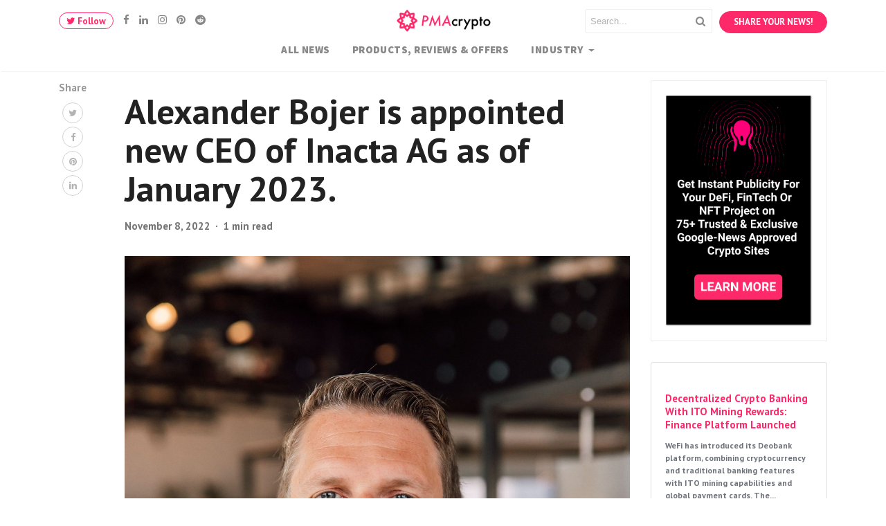

--- FILE ---
content_type: text/html; charset=UTF-8
request_url: https://pmacrypto.com/alexander-bojer-is-appointed-new-ceo-of-inacta-ag-as-of-january-2023/
body_size: 21215
content:
<!DOCTYPE html>
<html lang="en-US" prefix="og: //ogp.me/ns#">
<head>
    <meta charset="UTF-8">
    <meta name="viewport" content="width=device-width, initial-scale=1">
    <link rel="pingback" href="//pmacrypto.com/xmlrpc.php">
    <!-- Google Tag Manager -->
    <script>(function(w,d,s,l,i){w[l]=w[l]||[];w[l].push({'gtm.start':
                new Date().getTime(),event:'gtm.js'});var f=d.getElementsByTagName(s)[0],
            j=d.createElement(s),dl=l!='dataLayer'?'&l='+l:'';j.async=true;j.src=
            '//www.googletagmanager.com/gtm.js?id='+i+dl;f.parentNode.insertBefore(j,f);
        })(window,document,'script','dataLayer','GTM-5Q8WWW9');</script>
    <!-- End Google Tag Manager -->

    <title>Alexander Bojer is appointed new CEO of Inacta AG as of January 2023.</title>
<meta name='robots' content='max-image-preview:large, index, follow' />


<meta name="twitter:card" content="summary" />
<meta name="twitter:description" content="Inacta Ventures is the Inacta Group&#039;s own venture-building structure that identifies new business models, designs business models and transfers them into its own start-ups or joint ventures." />
<meta name="twitter:title" content="Alexander Bojer is appointed new CEO of Inacta AG as of January 2023." />

<meta name="description" content="Inacta Ventures is the Inacta Group&#039;s own venture-building structure that identifies new business models, designs business models and transfers them into its own start-ups or joint ventures." />
<link rel="canonical" href="https://pmacrypto.com/alexander-bojer-is-appointed-new-ceo-of-inacta-ag-as-of-january-2023/" /><meta property="og:locale" content="en_US" />
<meta property="og:type" content="article" />
<meta property="og:title" content="Alexander Bojer is appointed new CEO of Inacta AG as of January 2023." />
<meta property="og:description" content="Inacta Ventures is the Inacta Group’s own venture-building structure that identifies new business models, designs business models and transfers them into its own start-ups or joint ventures." />
<meta property="og:url" content="//pmacrypto.com/alexander-bojer-is-appointed-new-ceo-of-inacta-ag-as-of-january-2023/" />
<meta property="og:site_name" content="PMAcrypto" />
<meta property="og:image" content="https://locicrypto-amp.b-cdn.net/wp-content/uploads/sites/851/2022/11/alexander-bojer-is-appointed-new-ceo-of-inacta-ag-as-of-january-2023-636b47f750586-scaled.jpg" />
<meta property="og:image:secure_url" content="https://locicrypto-amp.b-cdn.net/wp-content/uploads/sites/851/2022/11/alexander-bojer-is-appointed-new-ceo-of-inacta-ag-as-of-january-2023-636b47f750586-scaled.jpg" />
<meta property="og:image:width" content="1708" />
<meta property="og:image:height" content="2560" />
<link rel='dns-prefetch' href='//pmacrypto.com' />
<link rel='dns-prefetch' href='//www.googletagmanager.com' />
<link rel='dns-prefetch' href='//cdnjs.cloudflare.com' />
<link rel='dns-prefetch' href='//c0.wp.com' />
<link rel='dns-prefetch' href='//maxcdn.bootstrapcdn.com' />
<link rel='dns-prefetch' href='//s.w.org' />
<link href='//fonts.gstatic.com' crossorigin rel='preconnect' />
		<script type="text/javascript">
			window._wpemojiSettings = {"baseUrl":"https:\/\/s.w.org\/images\/core\/emoji\/13.1.0\/72x72\/","ext":".png","svgUrl":"https:\/\/s.w.org\/images\/core\/emoji\/13.1.0\/svg\/","svgExt":".svg","source":{"concatemoji":"https:\/\/pmacrypto.com\/wp-includes\/js\/wp-emoji-release.min.js?ver=5.8.3"}};
			!function(e,a,t){var n,r,o,i=a.createElement("canvas"),p=i.getContext&&i.getContext("2d");function s(e,t){var a=String.fromCharCode;p.clearRect(0,0,i.width,i.height),p.fillText(a.apply(this,e),0,0);e=i.toDataURL();return p.clearRect(0,0,i.width,i.height),p.fillText(a.apply(this,t),0,0),e===i.toDataURL()}function c(e){var t=a.createElement("script");t.src=e,t.defer=t.type="text/javascript",a.getElementsByTagName("head")[0].appendChild(t)}for(o=Array("flag","emoji"),t.supports={everything:!0,everythingExceptFlag:!0},r=0;r<o.length;r++)t.supports[o[r]]=function(e){if(!p||!p.fillText)return!1;switch(p.textBaseline="top",p.font="600 32px Arial",e){case"flag":return s([127987,65039,8205,9895,65039],[127987,65039,8203,9895,65039])?!1:!s([55356,56826,55356,56819],[55356,56826,8203,55356,56819])&&!s([55356,57332,56128,56423,56128,56418,56128,56421,56128,56430,56128,56423,56128,56447],[55356,57332,8203,56128,56423,8203,56128,56418,8203,56128,56421,8203,56128,56430,8203,56128,56423,8203,56128,56447]);case"emoji":return!s([10084,65039,8205,55357,56613],[10084,65039,8203,55357,56613])}return!1}(o[r]),t.supports.everything=t.supports.everything&&t.supports[o[r]],"flag"!==o[r]&&(t.supports.everythingExceptFlag=t.supports.everythingExceptFlag&&t.supports[o[r]]);t.supports.everythingExceptFlag=t.supports.everythingExceptFlag&&!t.supports.flag,t.DOMReady=!1,t.readyCallback=function(){t.DOMReady=!0},t.supports.everything||(n=function(){t.readyCallback()},a.addEventListener?(a.addEventListener("DOMContentLoaded",n,!1),e.addEventListener("load",n,!1)):(e.attachEvent("onload",n),a.attachEvent("onreadystatechange",function(){"complete"===a.readyState&&t.readyCallback()})),(n=t.source||{}).concatemoji?c(n.concatemoji):n.wpemoji&&n.twemoji&&(c(n.twemoji),c(n.wpemoji)))}(window,document,window._wpemojiSettings);
		</script>
		<style type="text/css">
img.wp-smiley,
img.emoji {
	display: inline !important;
	border: none !important;
	box-shadow: none !important;
	height: 1em !important;
	width: 1em !important;
	margin: 0 .07em !important;
	vertical-align: -0.1em !important;
	background: none !important;
	padding: 0 !important;
}
</style>
	<link rel='stylesheet' id='wp-block-library-css'  href='https://locicrypto-amp.b-cdn.net/wp-includes/css/dist/block-library/style.min.css?ver=5.8.3' type='text/css' media='all' />
<style id='wp-block-library-theme-inline-css' type='text/css'>
#start-resizable-editor-section{display:none}.wp-block-audio figcaption{color:#555;font-size:13px;text-align:center}.is-dark-theme .wp-block-audio figcaption{color:hsla(0,0%,100%,.65)}.wp-block-code{font-family:Menlo,Consolas,monaco,monospace;color:#1e1e1e;padding:.8em 1em;border:1px solid #ddd;border-radius:4px}.wp-block-embed figcaption{color:#555;font-size:13px;text-align:center}.is-dark-theme .wp-block-embed figcaption{color:hsla(0,0%,100%,.65)}.blocks-gallery-caption{color:#555;font-size:13px;text-align:center}.is-dark-theme .blocks-gallery-caption{color:hsla(0,0%,100%,.65)}.wp-block-image figcaption{color:#555;font-size:13px;text-align:center}.is-dark-theme .wp-block-image figcaption{color:hsla(0,0%,100%,.65)}.wp-block-pullquote{border-top:4px solid;border-bottom:4px solid;margin-bottom:1.75em;color:currentColor}.wp-block-pullquote__citation,.wp-block-pullquote cite,.wp-block-pullquote footer{color:currentColor;text-transform:uppercase;font-size:.8125em;font-style:normal}.wp-block-quote{border-left:.25em solid;margin:0 0 1.75em;padding-left:1em}.wp-block-quote cite,.wp-block-quote footer{color:currentColor;font-size:.8125em;position:relative;font-style:normal}.wp-block-quote.has-text-align-right{border-left:none;border-right:.25em solid;padding-left:0;padding-right:1em}.wp-block-quote.has-text-align-center{border:none;padding-left:0}.wp-block-quote.is-large,.wp-block-quote.is-style-large{border:none}.wp-block-search .wp-block-search__label{font-weight:700}.wp-block-group.has-background{padding:1.25em 2.375em;margin-top:0;margin-bottom:0}.wp-block-separator{border:none;border-bottom:2px solid;margin-left:auto;margin-right:auto;opacity:.4}.wp-block-separator:not(.is-style-wide):not(.is-style-dots){width:100px}.wp-block-separator.has-background:not(.is-style-dots){border-bottom:none;height:1px}.wp-block-separator.has-background:not(.is-style-wide):not(.is-style-dots){height:2px}.wp-block-table thead{border-bottom:3px solid}.wp-block-table tfoot{border-top:3px solid}.wp-block-table td,.wp-block-table th{padding:.5em;border:1px solid;word-break:normal}.wp-block-table figcaption{color:#555;font-size:13px;text-align:center}.is-dark-theme .wp-block-table figcaption{color:hsla(0,0%,100%,.65)}.wp-block-video figcaption{color:#555;font-size:13px;text-align:center}.is-dark-theme .wp-block-video figcaption{color:hsla(0,0%,100%,.65)}.wp-block-template-part.has-background{padding:1.25em 2.375em;margin-top:0;margin-bottom:0}#end-resizable-editor-section{display:none}
</style>
<link rel='stylesheet' id='editorskit-frontend-css'  href='https://locicrypto-amp.b-cdn.net/wp-content/plugins/block-options/build/style.build.css?ver=new' type='text/css' media='all' />
<link rel='stylesheet' id='contact-form-7-css'  href='https://locicrypto-amp.b-cdn.net/wp-content/plugins/contact-form-7/includes/css/styles.css?ver=5.5.4' type='text/css' media='all' />
<link rel='stylesheet' id='mace-lazy-load-youtube-css'  href='https://locicrypto-amp.b-cdn.net/wp-content/plugins/media-ace/includes/lazy-load/assets/css/youtube.min.css?ver=1.4.12' type='text/css' media='all' />
<link rel='stylesheet' id='mace-gallery-css'  href='https://locicrypto-amp.b-cdn.net/wp-content/plugins/media-ace/includes/gallery/css/gallery.min.css?ver=5.8.3' type='text/css' media='all' />
<link rel='stylesheet' id='wp_automatic_gallery_style-css'  href='https://locicrypto-amp.b-cdn.net/wp-content/plugins/wp-automatic/css/wp-automatic.css?ver=1.0.0' type='text/css' media='all' />
<link rel='stylesheet' id='adace-style-css'  href='https://locicrypto-amp.b-cdn.net/wp-content/plugins/ad-ace/assets/css/style.min.css?ver=1.3.25' type='text/css' media='all' />
<link rel='stylesheet' id='shoppable-images-css-css'  href='https://locicrypto-amp.b-cdn.net/wp-content/plugins/ad-ace/assets/css/shoppable-images-front.min.css?ver=1.3.25' type='text/css' media='all' />
<link rel='stylesheet' id='bootstrap4-css'  href='//pmacrypto.com/wp-content/themes/mediumish/assets/css/bootstrap.min.css' type='text/css' media='all' />
<link rel='stylesheet' id='fontawesome-css'  href='//maxcdn.bootstrapcdn.com/font-awesome/4.7.0/css/font-awesome.min.css' type='text/css' media='all' />
<link rel='stylesheet' id='mediumish-style-css'  href='//pmacrypto.com/wp-content/themes/mediumish/style.css?ver=1.0.50' type='text/css' media='all' />
<link rel='stylesheet' id='pro-theme_dynamic-css'  href='//pmacrypto.com/wp-content/uploads/pro-theme/pro-theme-dynamic.min.css?ver=614caab3bf3a5' type='text/css' media='all' />
<link rel='stylesheet' id='easy-social-share-buttons-subscribe-css'  href='https://locicrypto-amp.b-cdn.net/wp-content/plugins/easy-social-share-buttons3/assets/css/essb-subscribe.min.css?ver=7.9' type='text/css' media='all' />
<link rel='stylesheet' id='easy-social-share-buttons-css'  href='https://locicrypto-amp.b-cdn.net/wp-content/plugins/easy-social-share-buttons3/assets/css/easy-social-share-buttons.min.css?ver=7.9' type='text/css' media='all' />
<style id='easy-social-share-buttons-inline-css' type='text/css'>
.essb_displayed_sidebar{left:5px!important;}.essb_displayed_sidebar_right{right:5px!important;}.essb_topbar .essb_topbar_inner{max-width:1152px;margin:0 auto;padding-left:0;padding-right:0;}.essb_topbar{margin-top:-200px;}
</style>
<link rel='stylesheet' id='mcw-crypto-css'  href='https://locicrypto-amp.b-cdn.net/wp-content/plugins/massive-cryptocurrenc222y-widgets/assets/public/css/style.css?ver=3.2.0' type='text/css' media='all' />
<link rel='stylesheet' id='mcw-crypto-select-css'  href='https://locicrypto-amp.b-cdn.net/wp-content/plugins/massive-cryptocurrenc222y-widgets/assets/public/css/selectize.custom.css?ver=3.2.0' type='text/css' media='all' />
<link rel='stylesheet' id='mcw-crypto-datatable-css'  href='https://locicrypto-amp.b-cdn.net/wp-content/plugins/massive-cryptocurrenc222y-widgets/assets/public/css/jquery.dataTables.min.css?ver=1.10.16' type='text/css' media='all' />
<script type='text/javascript' src='//c0.wp.com/c/5.5.3/wp-includes/js/jquery/jquery.js?ver=3.3.1' id='jquery-js'></script>
<script type='text/javascript' id='wu-visit-counter-js-extra'>
/* <![CDATA[ */
var wu_visit_counter = {"ajaxurl":"https:\/\/pmacrypto.com\/wp-admin\/admin-ajax.php","code":"58433a65d7"};
/* ]]> */
</script>
<script type='text/javascript' src='https://locicrypto-amp.b-cdn.net/wp-content/plugins/wp-ultimo/assets/js/wu-visit-counter.min.js?ver=5.8.3' id='wu-visit-counter-js'></script>
<script type='text/javascript' src='https://locicrypto-amp.b-cdn.net/wp-content/plugins/wp-automatic/js/main-front.js?ver=5.8.3' id='wp_automatic_gallery-js'></script>
<script type='text/javascript' src='https://locicrypto-amp.b-cdn.net/wp-content/plugins/ad-ace/assets/js/slot-slideup.js?ver=1.3.25' id='adace-slot-slideup-js'></script>
<script type='text/javascript' src='https://locicrypto-amp.b-cdn.net/wp-content/plugins/ad-ace/includes/shoppable-images/assets/js/shoppable-images-front.js?ver=1.3.25' id='shoppable-images-js-js'></script>
<script type='text/javascript' src='https://locicrypto-amp.b-cdn.net/wp-content/plugins/ad-ace/assets/js/coupons.js?ver=1.3.25' id='adace-coupons-js'></script>

<!-- Google Analytics snippet added by Site Kit -->
<script type='text/javascript' src='//www.googletagmanager.com/gtag/js?id=UA-219516258-1' id='google_gtagjs-js' async></script>
<script type='text/javascript' id='google_gtagjs-js-after'>
window.dataLayer = window.dataLayer || [];function gtag(){dataLayer.push(arguments);}
gtag('set', 'linker', {"domains":["pmacrypto.com"]} );
gtag("js", new Date());
gtag("set", "developer_id.dZTNiMT", true);
gtag("config", "UA-219516258-1", {"anonymize_ip":true});
gtag("config", "G-VV18RBWFYH");
</script>

<!-- End Google Analytics snippet added by Site Kit -->
<link rel="//api.w.org/" href="//pmacrypto.com/wp-json/" /><link rel="EditURI" type="application/rsd+xml" title="RSD" href="//pmacrypto.com/xmlrpc.php?rsd" />
<link rel="wlwmanifest" type="application/wlwmanifest+xml" href="https://locicrypto-amp.b-cdn.net/wp-includes/wlwmanifest.xml" /> 
<meta name="generator" content="WordPress 5.8.3" />
<link rel='shortlink' href='//pmacrypto.com/?p=41292' />
<link rel="alternate" type="application/json+oembed" href="//pmacrypto.com/wp-json/oembed/1.0/embed?url=https%3A%2F%2Fpmacrypto.com%2Falexander-bojer-is-appointed-new-ceo-of-inacta-ag-as-of-january-2023%2F" />
<link rel="alternate" type="text/xml+oembed" href="//pmacrypto.com/wp-json/oembed/1.0/embed?url=https%3A%2F%2Fpmacrypto.com%2Falexander-bojer-is-appointed-new-ceo-of-inacta-ag-as-of-january-2023%2F&#038;format=xml" />

    <style>
    #wp-admin-bar-wp-ultimo,
    #wp-admin-bar-snax,
    #wp-admin-bar-comments,
    #wp-admin-bar-new-content,
    #wp-admin-bar-updates,
    #wp-admin-bar-pf_alerter,
    #wp-admin-bar-MSPP,
    #wp-admin-bar-wpscp,
    #wp-admin-bar-tm-suspend,
    .snax-note,
    .snax-button-create,
    .g1-drop-create{
        display:none !important;
    }
    .login #nav {
        font-size: 0 !important;
    }
    .login #nav a:nth-child(1){
        font-size: 0;
    }
    .login #nav a:nth-child(2){
        font-size: 13px;
    }
    div.hustle-inline{
        opacity:1 !important;
    }
    .adrotate_widgets{
        text-align:center;
    }
    .breaking-title{
        margin-right:20px;
    }
    .breaking-news{
        display:block !important; 
        height:40px;
        overflow:hidden;
        margin-left:10px;
    }
    .hustle-form-fields div:nth-child(1){
        display:none !important;
    }
    .hustle-layout-form{
        padding:0 !important;
    }

    .hustle-field{
        flex:0 !important;
        width:100% !important;
        min-width:100% !important;
    }
    .hustle-form-fields input{
        background:#FFF !important;
        border:1px solid rgba(255,255,255,0.1) !important;
        width:100% !important;
    }
    .sidebar .hustle-form-fields input{
        border:1px solid #DDD !important;
    }

    .hustle-button{
        width:100% !important;
        background:#08f !important;
        color:#FFF !important;
    }

    form[name=mc-embedded-subscribe-form]{
        display:none;
    }
    </style>	
    <script>
    
    var ajaxurl = "//pmacrypto.com/wp-admin/admin-ajax.php";
    </script>
    
<!-- BEGIN Clicky Analytics v1.6.4 Tracking - //deconf.com/clicky-analytics-dashboard-wordpress/ -->
<script type="text/javascript">
  var clicky_custom = clicky_custom || {};
  clicky_custom.html_media_track = 1;
</script>
<script type="text/javascript">
  var clicky_custom = clicky_custom || {};
  clicky_custom.outbound_pattern = ['/go/','/out/'];
</script>

<script async src="//static.getclicky.com/101348059.js"></script>
<script src='//static.getclicky.com/inc/javascript/video/youtube.js'></script>
<!-- END Clicky Analytics v1.6.4 Tracking - //deconf.com/clicky-analytics-dashboard-wordpress/ -->
	<style>
		.lazyload, .lazyloading {
			opacity: 0;
		}
		.lazyloaded {
			opacity: 1;
		}
		.lazyload,
		.lazyloading,
		.lazyloaded {
			transition: opacity 0.175s ease-in-out;
		}

		iframe.lazyloading {
			opacity: 1;
			transition: opacity 0.375s ease-in-out;
			background: #f2f2f2 no-repeat center;
		}
		iframe.lazyloaded {
			opacity: 1;
		}
	</style>
	    <style>
        .wpsp_arrow_pagi{
            cursor: pointer;
        }
    </style>

    <meta name="generator" content="Site Kit by Google 1.75.0" /><script type="text/javascript">var daextamAjaxUrl = "//pmacrypto.com/wp-admin/admin-ajax.php";var daextamNonce = "faad916a7a";</script><script type="application/ld+json">[{"@context":"http:\/\/schema.org\/","@type":"WPHeader","url":"https:\/\/pmacrypto.com","headline":"Alexander Bojer is appointed new CEO of Inacta AG as of January 2023.","description":"Blockchain Governance Tokens &amp; Models News | Decentralized Voting Frameworks &amp; Use Cases"},{"@context":"http:\/\/schema.org\/","@type":"WPFooter","url":"https:\/\/pmacrypto.com","headline":"Alexander Bojer is appointed new CEO of Inacta AG as of January 2023.","description":"Blockchain Governance Tokens &amp; Models News | Decentralized Voting Frameworks &amp; Use Cases","copyrightYear":"2022"}]</script>

<script type="application/ld+json">[{"@context":"http:\/\/schema.org\/","@type":"Blog","headline":"PMAcrypto","description":"Blockchain Governance Tokens &amp; Models News | Decentralized Voting Frameworks &amp; Use Cases","url":"https:\/\/pmacrypto.com","blogPost":[{"@type":"BlogPosting","headline":"Alexander Bojer is appointed new CEO of Inacta AG as of January 2023.","description":"Inacta Ventures is the Inacta Group's own venture-building structure that identifies new business models, designs business models and transfers them into its own start-ups or joint ventures.","url":"https:\/\/pmacrypto.com\/alexander-bojer-is-appointed-new-ceo-of-inacta-ag-as-of-january-2023\/","sameAs":null,"datePublished":"2022-11-08T00:00:00+00:00","dateModified":"2022-11-08T00:00:00+00:00","mainEntityOfPage":"https:\/\/pmacrypto.com\/alexander-bojer-is-appointed-new-ceo-of-inacta-ag-as-of-january-2023\/","author":{"@type":"Person","name":"","url":"","image":{"@type":"ImageObject","url":"https:\/\/secure.gravatar.com\/avatar\/?s=96&d=mm&r=g","height":96,"width":96}},"publisher":{"@type":"Organization","@id":"https:\/\/pmacrypto.com\/#organization","name":"PMAcrypto","logo":{"@type":"ImageObject","url":"https:\/\/pmacrypto.com\/wp-content\/uploads\/sites\/851\/2021\/08\/1212.jpg","width":600,"height":60}},"image":{"@type":"ImageObject","url":"https:\/\/pmacrypto.com\/wp-content\/uploads\/sites\/851\/2022\/11\/alexander-bojer-is-appointed-new-ceo-of-inacta-ag-as-of-january-2023-636b47f750586-scaled.jpg","width":1708,"height":2560},"keywords":"","commentCount":"0"}]}]</script>

<link rel="alternate" type="application/rss+xml" title="RSS Feed" href="//pmacrypto.com/feed/" /><meta name='generator' content='WP Ultimo 1.10.13'><script type="application/ld+json">{
    "@type": "BreadcrumbList",
    "itemListElement": [
        {
            "@type": "ListItem",
            "position": 1,
            "item": {
                "@id": "//pmacrypto.com",
                "name": "Home"
            }
        },
        {
            "@type": "ListItem",
            "position": 2,
            "item": {
                "@id": "//pmacrypto.com/press_release/",
                "name": "Press Releases"
            }
        },
        {
            "@type": "ListItem",
            "position": 3,
            "item": {
                "@id": "//pmacrypto.com/alexander-bojer-is-appointed-new-ceo-of-inacta-ag-as-of-january-2023/",
                "name": "Alexander Bojer is appointed new CEO of Inacta AG as of January 2023.",
                "image": "https://locicrypto-amp.b-cdn.net/wp-content/uploads/sites/851/2022/11/alexander-bojer-is-appointed-new-ceo-of-inacta-ag-as-of-january-2023-636b47f750586-scaled.jpg"
            }
        }
    ]
}</script>

<link rel="icon" href="https://locicrypto-amp.b-cdn.net/wp-content/uploads/sites/851/2022/01/cropped-Group-4-150x150.png" sizes="32x32" />
<link rel="icon" href="https://locicrypto-amp.b-cdn.net/wp-content/uploads/sites/851/2022/01/cropped-Group-4-300x300.png" sizes="192x192" />
<link rel="apple-touch-icon" href="https://locicrypto-amp.b-cdn.net/wp-content/uploads/sites/851/2022/01/cropped-Group-4-300x300.png" />
<meta name="msapplication-TileImage" content="https://locicrypto-amp.b-cdn.net/wp-content/uploads/sites/851/2022/01/cropped-Group-4-300x300.png" />
<style>

.hustle-input{
	border:1px solid #ddd !important;
	margin-bottom:4px !important;
}


 </style><style id="kirki-inline-styles">.btn-simple{background-color:#ff296a;border-color:#ff296a;}.article-post a:not(.wp-block-button__link), .post .btn.follow, .post .post-top-meta .author-description a, article.page a:not(.wp-block-button__link), .alertbar a{color:#ff296a;}.post .btn.follow, .alertbar input[type="submit"]{border-color:#ff296a;}.default-color{color:#ff296a;}#breadcrumbs a{color:#ff296a;}#sidebarposts ul a{color:#ff296a;}blockquote{border-color:#ff296a;}.entry-content input[type=submit], .alertbar input[type="submit"]{background-color:#ff296a;border-color:#ff296a;}p.sharecolour{color:#999999;}.shareitnow ul li a svg, .shareitnow a{fill:#b3b3b3;}.shareitnow li a{color:#b3b3b3;}.shareitnow li a:hover{border-color:#d2d2d2;}#comments a{color:#ff296a;}.comment-form input.submit{background-color:#ff296a;border-color:#ff296a;}footer.footer a{color:#ff296a;}body{font-family:PT Sans;font-size:15px;font-weight:400;line-height:1.5;color:#5f636d;}.h1,.h2,.h3,.h4,.h5,.h6,h1,h2,h3,h4,h5,h6{font-family:PT Sans;font-weight:700;color:#222;}.carousel-excerpt .title{font-size:1.5em;font-weight:700;line-height:1.2;text-transform:none;color:#ffffff;}.carousel-excerpt .fontlight{font-size:18px;font-weight:400;line-height:1.4;color:#ffffff;}.mediumnavigation .navbar-brand{font-family:DM Serif Display;font-size:30px;font-weight:400;}.navbar .nav-link{font-family:Source Sans Pro;font-size:15px;font-weight:700;letter-spacing:0.03em;text-transform:uppercase;}.article-post{font-family:Merriweather;font-size:1.2em;line-height:1.8;color:#222222;}.mainheading h1.posttitle, h1.entry-title{font-size:3.4em;line-height:1.1;color:#222222;}.entry-content.page-content{font-size:1.2em;line-height:1.7;}.mediumnavigation, .dropdown-menu, .dropdown-item{background-color:rgba(255,255,255,.97);}.mediumnavigation, .mediumnavigation a, .navbar-light .navbar-nav .nav-link{color:#888;}.navbar-light .navbar-brand{color:#111111;}.navbar-light .navbar-brand:hover{color:#ff296a;}.customarea .btn.follow{border-color:#ff296a;color:#ff296a;}.search-form .search-submit{background-color:#ff296a;}.search-form .search-field{border-color:#eeeeee;}.search-form .search-submit .fa{color:#ffffff;}.search-form .search-field, .search-form .search-field::placeholder{color:#b2b2b2;}@media (max-width: 767px){.navbar-collapse{background-color:rgba(255,255,255,.97);}}/* cyrillic-ext */
@font-face {
  font-family: 'PT Sans';
  font-style: italic;
  font-weight: 400;
  font-display: swap;
  src: url(/wp-content/fonts/pt-sans/font) format('woff');
  unicode-range: U+0460-052F, U+1C80-1C8A, U+20B4, U+2DE0-2DFF, U+A640-A69F, U+FE2E-FE2F;
}
/* cyrillic */
@font-face {
  font-family: 'PT Sans';
  font-style: italic;
  font-weight: 400;
  font-display: swap;
  src: url(/wp-content/fonts/pt-sans/font) format('woff');
  unicode-range: U+0301, U+0400-045F, U+0490-0491, U+04B0-04B1, U+2116;
}
/* latin-ext */
@font-face {
  font-family: 'PT Sans';
  font-style: italic;
  font-weight: 400;
  font-display: swap;
  src: url(/wp-content/fonts/pt-sans/font) format('woff');
  unicode-range: U+0100-02BA, U+02BD-02C5, U+02C7-02CC, U+02CE-02D7, U+02DD-02FF, U+0304, U+0308, U+0329, U+1D00-1DBF, U+1E00-1E9F, U+1EF2-1EFF, U+2020, U+20A0-20AB, U+20AD-20C0, U+2113, U+2C60-2C7F, U+A720-A7FF;
}
/* latin */
@font-face {
  font-family: 'PT Sans';
  font-style: italic;
  font-weight: 400;
  font-display: swap;
  src: url(/wp-content/fonts/pt-sans/font) format('woff');
  unicode-range: U+0000-00FF, U+0131, U+0152-0153, U+02BB-02BC, U+02C6, U+02DA, U+02DC, U+0304, U+0308, U+0329, U+2000-206F, U+20AC, U+2122, U+2191, U+2193, U+2212, U+2215, U+FEFF, U+FFFD;
}
/* cyrillic-ext */
@font-face {
  font-family: 'PT Sans';
  font-style: italic;
  font-weight: 700;
  font-display: swap;
  src: url(/wp-content/fonts/pt-sans/font) format('woff');
  unicode-range: U+0460-052F, U+1C80-1C8A, U+20B4, U+2DE0-2DFF, U+A640-A69F, U+FE2E-FE2F;
}
/* cyrillic */
@font-face {
  font-family: 'PT Sans';
  font-style: italic;
  font-weight: 700;
  font-display: swap;
  src: url(/wp-content/fonts/pt-sans/font) format('woff');
  unicode-range: U+0301, U+0400-045F, U+0490-0491, U+04B0-04B1, U+2116;
}
/* latin-ext */
@font-face {
  font-family: 'PT Sans';
  font-style: italic;
  font-weight: 700;
  font-display: swap;
  src: url(/wp-content/fonts/pt-sans/font) format('woff');
  unicode-range: U+0100-02BA, U+02BD-02C5, U+02C7-02CC, U+02CE-02D7, U+02DD-02FF, U+0304, U+0308, U+0329, U+1D00-1DBF, U+1E00-1E9F, U+1EF2-1EFF, U+2020, U+20A0-20AB, U+20AD-20C0, U+2113, U+2C60-2C7F, U+A720-A7FF;
}
/* latin */
@font-face {
  font-family: 'PT Sans';
  font-style: italic;
  font-weight: 700;
  font-display: swap;
  src: url(/wp-content/fonts/pt-sans/font) format('woff');
  unicode-range: U+0000-00FF, U+0131, U+0152-0153, U+02BB-02BC, U+02C6, U+02DA, U+02DC, U+0304, U+0308, U+0329, U+2000-206F, U+20AC, U+2122, U+2191, U+2193, U+2212, U+2215, U+FEFF, U+FFFD;
}
/* cyrillic-ext */
@font-face {
  font-family: 'PT Sans';
  font-style: normal;
  font-weight: 400;
  font-display: swap;
  src: url(/wp-content/fonts/pt-sans/font) format('woff');
  unicode-range: U+0460-052F, U+1C80-1C8A, U+20B4, U+2DE0-2DFF, U+A640-A69F, U+FE2E-FE2F;
}
/* cyrillic */
@font-face {
  font-family: 'PT Sans';
  font-style: normal;
  font-weight: 400;
  font-display: swap;
  src: url(/wp-content/fonts/pt-sans/font) format('woff');
  unicode-range: U+0301, U+0400-045F, U+0490-0491, U+04B0-04B1, U+2116;
}
/* latin-ext */
@font-face {
  font-family: 'PT Sans';
  font-style: normal;
  font-weight: 400;
  font-display: swap;
  src: url(/wp-content/fonts/pt-sans/font) format('woff');
  unicode-range: U+0100-02BA, U+02BD-02C5, U+02C7-02CC, U+02CE-02D7, U+02DD-02FF, U+0304, U+0308, U+0329, U+1D00-1DBF, U+1E00-1E9F, U+1EF2-1EFF, U+2020, U+20A0-20AB, U+20AD-20C0, U+2113, U+2C60-2C7F, U+A720-A7FF;
}
/* latin */
@font-face {
  font-family: 'PT Sans';
  font-style: normal;
  font-weight: 400;
  font-display: swap;
  src: url(/wp-content/fonts/pt-sans/font) format('woff');
  unicode-range: U+0000-00FF, U+0131, U+0152-0153, U+02BB-02BC, U+02C6, U+02DA, U+02DC, U+0304, U+0308, U+0329, U+2000-206F, U+20AC, U+2122, U+2191, U+2193, U+2212, U+2215, U+FEFF, U+FFFD;
}
/* cyrillic-ext */
@font-face {
  font-family: 'PT Sans';
  font-style: normal;
  font-weight: 700;
  font-display: swap;
  src: url(/wp-content/fonts/pt-sans/font) format('woff');
  unicode-range: U+0460-052F, U+1C80-1C8A, U+20B4, U+2DE0-2DFF, U+A640-A69F, U+FE2E-FE2F;
}
/* cyrillic */
@font-face {
  font-family: 'PT Sans';
  font-style: normal;
  font-weight: 700;
  font-display: swap;
  src: url(/wp-content/fonts/pt-sans/font) format('woff');
  unicode-range: U+0301, U+0400-045F, U+0490-0491, U+04B0-04B1, U+2116;
}
/* latin-ext */
@font-face {
  font-family: 'PT Sans';
  font-style: normal;
  font-weight: 700;
  font-display: swap;
  src: url(/wp-content/fonts/pt-sans/font) format('woff');
  unicode-range: U+0100-02BA, U+02BD-02C5, U+02C7-02CC, U+02CE-02D7, U+02DD-02FF, U+0304, U+0308, U+0329, U+1D00-1DBF, U+1E00-1E9F, U+1EF2-1EFF, U+2020, U+20A0-20AB, U+20AD-20C0, U+2113, U+2C60-2C7F, U+A720-A7FF;
}
/* latin */
@font-face {
  font-family: 'PT Sans';
  font-style: normal;
  font-weight: 700;
  font-display: swap;
  src: url(/wp-content/fonts/pt-sans/font) format('woff');
  unicode-range: U+0000-00FF, U+0131, U+0152-0153, U+02BB-02BC, U+02C6, U+02DA, U+02DC, U+0304, U+0308, U+0329, U+2000-206F, U+20AC, U+2122, U+2191, U+2193, U+2212, U+2215, U+FEFF, U+FFFD;
}/* latin-ext */
@font-face {
  font-family: 'DM Serif Display';
  font-style: italic;
  font-weight: 400;
  font-display: swap;
  src: url(/wp-content/fonts/dm-serif-display/font) format('woff');
  unicode-range: U+0100-02BA, U+02BD-02C5, U+02C7-02CC, U+02CE-02D7, U+02DD-02FF, U+0304, U+0308, U+0329, U+1D00-1DBF, U+1E00-1E9F, U+1EF2-1EFF, U+2020, U+20A0-20AB, U+20AD-20C0, U+2113, U+2C60-2C7F, U+A720-A7FF;
}
/* latin */
@font-face {
  font-family: 'DM Serif Display';
  font-style: italic;
  font-weight: 400;
  font-display: swap;
  src: url(/wp-content/fonts/dm-serif-display/font) format('woff');
  unicode-range: U+0000-00FF, U+0131, U+0152-0153, U+02BB-02BC, U+02C6, U+02DA, U+02DC, U+0304, U+0308, U+0329, U+2000-206F, U+20AC, U+2122, U+2191, U+2193, U+2212, U+2215, U+FEFF, U+FFFD;
}
/* latin-ext */
@font-face {
  font-family: 'DM Serif Display';
  font-style: normal;
  font-weight: 400;
  font-display: swap;
  src: url(/wp-content/fonts/dm-serif-display/font) format('woff');
  unicode-range: U+0100-02BA, U+02BD-02C5, U+02C7-02CC, U+02CE-02D7, U+02DD-02FF, U+0304, U+0308, U+0329, U+1D00-1DBF, U+1E00-1E9F, U+1EF2-1EFF, U+2020, U+20A0-20AB, U+20AD-20C0, U+2113, U+2C60-2C7F, U+A720-A7FF;
}
/* latin */
@font-face {
  font-family: 'DM Serif Display';
  font-style: normal;
  font-weight: 400;
  font-display: swap;
  src: url(/wp-content/fonts/dm-serif-display/font) format('woff');
  unicode-range: U+0000-00FF, U+0131, U+0152-0153, U+02BB-02BC, U+02C6, U+02DA, U+02DC, U+0304, U+0308, U+0329, U+2000-206F, U+20AC, U+2122, U+2191, U+2193, U+2212, U+2215, U+FEFF, U+FFFD;
}/* cyrillic-ext */
@font-face {
  font-family: 'Source Sans Pro';
  font-style: italic;
  font-weight: 200;
  font-display: swap;
  src: url(/wp-content/fonts/source-sans-pro/font) format('woff');
  unicode-range: U+0460-052F, U+1C80-1C8A, U+20B4, U+2DE0-2DFF, U+A640-A69F, U+FE2E-FE2F;
}
/* cyrillic */
@font-face {
  font-family: 'Source Sans Pro';
  font-style: italic;
  font-weight: 200;
  font-display: swap;
  src: url(/wp-content/fonts/source-sans-pro/font) format('woff');
  unicode-range: U+0301, U+0400-045F, U+0490-0491, U+04B0-04B1, U+2116;
}
/* greek-ext */
@font-face {
  font-family: 'Source Sans Pro';
  font-style: italic;
  font-weight: 200;
  font-display: swap;
  src: url(/wp-content/fonts/source-sans-pro/font) format('woff');
  unicode-range: U+1F00-1FFF;
}
/* greek */
@font-face {
  font-family: 'Source Sans Pro';
  font-style: italic;
  font-weight: 200;
  font-display: swap;
  src: url(/wp-content/fonts/source-sans-pro/font) format('woff');
  unicode-range: U+0370-0377, U+037A-037F, U+0384-038A, U+038C, U+038E-03A1, U+03A3-03FF;
}
/* vietnamese */
@font-face {
  font-family: 'Source Sans Pro';
  font-style: italic;
  font-weight: 200;
  font-display: swap;
  src: url(/wp-content/fonts/source-sans-pro/font) format('woff');
  unicode-range: U+0102-0103, U+0110-0111, U+0128-0129, U+0168-0169, U+01A0-01A1, U+01AF-01B0, U+0300-0301, U+0303-0304, U+0308-0309, U+0323, U+0329, U+1EA0-1EF9, U+20AB;
}
/* latin-ext */
@font-face {
  font-family: 'Source Sans Pro';
  font-style: italic;
  font-weight: 200;
  font-display: swap;
  src: url(/wp-content/fonts/source-sans-pro/font) format('woff');
  unicode-range: U+0100-02BA, U+02BD-02C5, U+02C7-02CC, U+02CE-02D7, U+02DD-02FF, U+0304, U+0308, U+0329, U+1D00-1DBF, U+1E00-1E9F, U+1EF2-1EFF, U+2020, U+20A0-20AB, U+20AD-20C0, U+2113, U+2C60-2C7F, U+A720-A7FF;
}
/* latin */
@font-face {
  font-family: 'Source Sans Pro';
  font-style: italic;
  font-weight: 200;
  font-display: swap;
  src: url(/wp-content/fonts/source-sans-pro/font) format('woff');
  unicode-range: U+0000-00FF, U+0131, U+0152-0153, U+02BB-02BC, U+02C6, U+02DA, U+02DC, U+0304, U+0308, U+0329, U+2000-206F, U+20AC, U+2122, U+2191, U+2193, U+2212, U+2215, U+FEFF, U+FFFD;
}
/* cyrillic-ext */
@font-face {
  font-family: 'Source Sans Pro';
  font-style: italic;
  font-weight: 300;
  font-display: swap;
  src: url(/wp-content/fonts/source-sans-pro/font) format('woff');
  unicode-range: U+0460-052F, U+1C80-1C8A, U+20B4, U+2DE0-2DFF, U+A640-A69F, U+FE2E-FE2F;
}
/* cyrillic */
@font-face {
  font-family: 'Source Sans Pro';
  font-style: italic;
  font-weight: 300;
  font-display: swap;
  src: url(/wp-content/fonts/source-sans-pro/font) format('woff');
  unicode-range: U+0301, U+0400-045F, U+0490-0491, U+04B0-04B1, U+2116;
}
/* greek-ext */
@font-face {
  font-family: 'Source Sans Pro';
  font-style: italic;
  font-weight: 300;
  font-display: swap;
  src: url(/wp-content/fonts/source-sans-pro/font) format('woff');
  unicode-range: U+1F00-1FFF;
}
/* greek */
@font-face {
  font-family: 'Source Sans Pro';
  font-style: italic;
  font-weight: 300;
  font-display: swap;
  src: url(/wp-content/fonts/source-sans-pro/font) format('woff');
  unicode-range: U+0370-0377, U+037A-037F, U+0384-038A, U+038C, U+038E-03A1, U+03A3-03FF;
}
/* vietnamese */
@font-face {
  font-family: 'Source Sans Pro';
  font-style: italic;
  font-weight: 300;
  font-display: swap;
  src: url(/wp-content/fonts/source-sans-pro/font) format('woff');
  unicode-range: U+0102-0103, U+0110-0111, U+0128-0129, U+0168-0169, U+01A0-01A1, U+01AF-01B0, U+0300-0301, U+0303-0304, U+0308-0309, U+0323, U+0329, U+1EA0-1EF9, U+20AB;
}
/* latin-ext */
@font-face {
  font-family: 'Source Sans Pro';
  font-style: italic;
  font-weight: 300;
  font-display: swap;
  src: url(/wp-content/fonts/source-sans-pro/font) format('woff');
  unicode-range: U+0100-02BA, U+02BD-02C5, U+02C7-02CC, U+02CE-02D7, U+02DD-02FF, U+0304, U+0308, U+0329, U+1D00-1DBF, U+1E00-1E9F, U+1EF2-1EFF, U+2020, U+20A0-20AB, U+20AD-20C0, U+2113, U+2C60-2C7F, U+A720-A7FF;
}
/* latin */
@font-face {
  font-family: 'Source Sans Pro';
  font-style: italic;
  font-weight: 300;
  font-display: swap;
  src: url(/wp-content/fonts/source-sans-pro/font) format('woff');
  unicode-range: U+0000-00FF, U+0131, U+0152-0153, U+02BB-02BC, U+02C6, U+02DA, U+02DC, U+0304, U+0308, U+0329, U+2000-206F, U+20AC, U+2122, U+2191, U+2193, U+2212, U+2215, U+FEFF, U+FFFD;
}
/* cyrillic-ext */
@font-face {
  font-family: 'Source Sans Pro';
  font-style: italic;
  font-weight: 400;
  font-display: swap;
  src: url(/wp-content/fonts/source-sans-pro/font) format('woff');
  unicode-range: U+0460-052F, U+1C80-1C8A, U+20B4, U+2DE0-2DFF, U+A640-A69F, U+FE2E-FE2F;
}
/* cyrillic */
@font-face {
  font-family: 'Source Sans Pro';
  font-style: italic;
  font-weight: 400;
  font-display: swap;
  src: url(/wp-content/fonts/source-sans-pro/font) format('woff');
  unicode-range: U+0301, U+0400-045F, U+0490-0491, U+04B0-04B1, U+2116;
}
/* greek-ext */
@font-face {
  font-family: 'Source Sans Pro';
  font-style: italic;
  font-weight: 400;
  font-display: swap;
  src: url(/wp-content/fonts/source-sans-pro/font) format('woff');
  unicode-range: U+1F00-1FFF;
}
/* greek */
@font-face {
  font-family: 'Source Sans Pro';
  font-style: italic;
  font-weight: 400;
  font-display: swap;
  src: url(/wp-content/fonts/source-sans-pro/font) format('woff');
  unicode-range: U+0370-0377, U+037A-037F, U+0384-038A, U+038C, U+038E-03A1, U+03A3-03FF;
}
/* vietnamese */
@font-face {
  font-family: 'Source Sans Pro';
  font-style: italic;
  font-weight: 400;
  font-display: swap;
  src: url(/wp-content/fonts/source-sans-pro/font) format('woff');
  unicode-range: U+0102-0103, U+0110-0111, U+0128-0129, U+0168-0169, U+01A0-01A1, U+01AF-01B0, U+0300-0301, U+0303-0304, U+0308-0309, U+0323, U+0329, U+1EA0-1EF9, U+20AB;
}
/* latin-ext */
@font-face {
  font-family: 'Source Sans Pro';
  font-style: italic;
  font-weight: 400;
  font-display: swap;
  src: url(/wp-content/fonts/source-sans-pro/font) format('woff');
  unicode-range: U+0100-02BA, U+02BD-02C5, U+02C7-02CC, U+02CE-02D7, U+02DD-02FF, U+0304, U+0308, U+0329, U+1D00-1DBF, U+1E00-1E9F, U+1EF2-1EFF, U+2020, U+20A0-20AB, U+20AD-20C0, U+2113, U+2C60-2C7F, U+A720-A7FF;
}
/* latin */
@font-face {
  font-family: 'Source Sans Pro';
  font-style: italic;
  font-weight: 400;
  font-display: swap;
  src: url(/wp-content/fonts/source-sans-pro/font) format('woff');
  unicode-range: U+0000-00FF, U+0131, U+0152-0153, U+02BB-02BC, U+02C6, U+02DA, U+02DC, U+0304, U+0308, U+0329, U+2000-206F, U+20AC, U+2122, U+2191, U+2193, U+2212, U+2215, U+FEFF, U+FFFD;
}
/* cyrillic-ext */
@font-face {
  font-family: 'Source Sans Pro';
  font-style: italic;
  font-weight: 600;
  font-display: swap;
  src: url(/wp-content/fonts/source-sans-pro/font) format('woff');
  unicode-range: U+0460-052F, U+1C80-1C8A, U+20B4, U+2DE0-2DFF, U+A640-A69F, U+FE2E-FE2F;
}
/* cyrillic */
@font-face {
  font-family: 'Source Sans Pro';
  font-style: italic;
  font-weight: 600;
  font-display: swap;
  src: url(/wp-content/fonts/source-sans-pro/font) format('woff');
  unicode-range: U+0301, U+0400-045F, U+0490-0491, U+04B0-04B1, U+2116;
}
/* greek-ext */
@font-face {
  font-family: 'Source Sans Pro';
  font-style: italic;
  font-weight: 600;
  font-display: swap;
  src: url(/wp-content/fonts/source-sans-pro/font) format('woff');
  unicode-range: U+1F00-1FFF;
}
/* greek */
@font-face {
  font-family: 'Source Sans Pro';
  font-style: italic;
  font-weight: 600;
  font-display: swap;
  src: url(/wp-content/fonts/source-sans-pro/font) format('woff');
  unicode-range: U+0370-0377, U+037A-037F, U+0384-038A, U+038C, U+038E-03A1, U+03A3-03FF;
}
/* vietnamese */
@font-face {
  font-family: 'Source Sans Pro';
  font-style: italic;
  font-weight: 600;
  font-display: swap;
  src: url(/wp-content/fonts/source-sans-pro/font) format('woff');
  unicode-range: U+0102-0103, U+0110-0111, U+0128-0129, U+0168-0169, U+01A0-01A1, U+01AF-01B0, U+0300-0301, U+0303-0304, U+0308-0309, U+0323, U+0329, U+1EA0-1EF9, U+20AB;
}
/* latin-ext */
@font-face {
  font-family: 'Source Sans Pro';
  font-style: italic;
  font-weight: 600;
  font-display: swap;
  src: url(/wp-content/fonts/source-sans-pro/font) format('woff');
  unicode-range: U+0100-02BA, U+02BD-02C5, U+02C7-02CC, U+02CE-02D7, U+02DD-02FF, U+0304, U+0308, U+0329, U+1D00-1DBF, U+1E00-1E9F, U+1EF2-1EFF, U+2020, U+20A0-20AB, U+20AD-20C0, U+2113, U+2C60-2C7F, U+A720-A7FF;
}
/* latin */
@font-face {
  font-family: 'Source Sans Pro';
  font-style: italic;
  font-weight: 600;
  font-display: swap;
  src: url(/wp-content/fonts/source-sans-pro/font) format('woff');
  unicode-range: U+0000-00FF, U+0131, U+0152-0153, U+02BB-02BC, U+02C6, U+02DA, U+02DC, U+0304, U+0308, U+0329, U+2000-206F, U+20AC, U+2122, U+2191, U+2193, U+2212, U+2215, U+FEFF, U+FFFD;
}
/* cyrillic-ext */
@font-face {
  font-family: 'Source Sans Pro';
  font-style: italic;
  font-weight: 700;
  font-display: swap;
  src: url(/wp-content/fonts/source-sans-pro/font) format('woff');
  unicode-range: U+0460-052F, U+1C80-1C8A, U+20B4, U+2DE0-2DFF, U+A640-A69F, U+FE2E-FE2F;
}
/* cyrillic */
@font-face {
  font-family: 'Source Sans Pro';
  font-style: italic;
  font-weight: 700;
  font-display: swap;
  src: url(/wp-content/fonts/source-sans-pro/font) format('woff');
  unicode-range: U+0301, U+0400-045F, U+0490-0491, U+04B0-04B1, U+2116;
}
/* greek-ext */
@font-face {
  font-family: 'Source Sans Pro';
  font-style: italic;
  font-weight: 700;
  font-display: swap;
  src: url(/wp-content/fonts/source-sans-pro/font) format('woff');
  unicode-range: U+1F00-1FFF;
}
/* greek */
@font-face {
  font-family: 'Source Sans Pro';
  font-style: italic;
  font-weight: 700;
  font-display: swap;
  src: url(/wp-content/fonts/source-sans-pro/font) format('woff');
  unicode-range: U+0370-0377, U+037A-037F, U+0384-038A, U+038C, U+038E-03A1, U+03A3-03FF;
}
/* vietnamese */
@font-face {
  font-family: 'Source Sans Pro';
  font-style: italic;
  font-weight: 700;
  font-display: swap;
  src: url(/wp-content/fonts/source-sans-pro/font) format('woff');
  unicode-range: U+0102-0103, U+0110-0111, U+0128-0129, U+0168-0169, U+01A0-01A1, U+01AF-01B0, U+0300-0301, U+0303-0304, U+0308-0309, U+0323, U+0329, U+1EA0-1EF9, U+20AB;
}
/* latin-ext */
@font-face {
  font-family: 'Source Sans Pro';
  font-style: italic;
  font-weight: 700;
  font-display: swap;
  src: url(/wp-content/fonts/source-sans-pro/font) format('woff');
  unicode-range: U+0100-02BA, U+02BD-02C5, U+02C7-02CC, U+02CE-02D7, U+02DD-02FF, U+0304, U+0308, U+0329, U+1D00-1DBF, U+1E00-1E9F, U+1EF2-1EFF, U+2020, U+20A0-20AB, U+20AD-20C0, U+2113, U+2C60-2C7F, U+A720-A7FF;
}
/* latin */
@font-face {
  font-family: 'Source Sans Pro';
  font-style: italic;
  font-weight: 700;
  font-display: swap;
  src: url(/wp-content/fonts/source-sans-pro/font) format('woff');
  unicode-range: U+0000-00FF, U+0131, U+0152-0153, U+02BB-02BC, U+02C6, U+02DA, U+02DC, U+0304, U+0308, U+0329, U+2000-206F, U+20AC, U+2122, U+2191, U+2193, U+2212, U+2215, U+FEFF, U+FFFD;
}
/* cyrillic-ext */
@font-face {
  font-family: 'Source Sans Pro';
  font-style: italic;
  font-weight: 900;
  font-display: swap;
  src: url(/wp-content/fonts/source-sans-pro/font) format('woff');
  unicode-range: U+0460-052F, U+1C80-1C8A, U+20B4, U+2DE0-2DFF, U+A640-A69F, U+FE2E-FE2F;
}
/* cyrillic */
@font-face {
  font-family: 'Source Sans Pro';
  font-style: italic;
  font-weight: 900;
  font-display: swap;
  src: url(/wp-content/fonts/source-sans-pro/font) format('woff');
  unicode-range: U+0301, U+0400-045F, U+0490-0491, U+04B0-04B1, U+2116;
}
/* greek-ext */
@font-face {
  font-family: 'Source Sans Pro';
  font-style: italic;
  font-weight: 900;
  font-display: swap;
  src: url(/wp-content/fonts/source-sans-pro/font) format('woff');
  unicode-range: U+1F00-1FFF;
}
/* greek */
@font-face {
  font-family: 'Source Sans Pro';
  font-style: italic;
  font-weight: 900;
  font-display: swap;
  src: url(/wp-content/fonts/source-sans-pro/font) format('woff');
  unicode-range: U+0370-0377, U+037A-037F, U+0384-038A, U+038C, U+038E-03A1, U+03A3-03FF;
}
/* vietnamese */
@font-face {
  font-family: 'Source Sans Pro';
  font-style: italic;
  font-weight: 900;
  font-display: swap;
  src: url(/wp-content/fonts/source-sans-pro/font) format('woff');
  unicode-range: U+0102-0103, U+0110-0111, U+0128-0129, U+0168-0169, U+01A0-01A1, U+01AF-01B0, U+0300-0301, U+0303-0304, U+0308-0309, U+0323, U+0329, U+1EA0-1EF9, U+20AB;
}
/* latin-ext */
@font-face {
  font-family: 'Source Sans Pro';
  font-style: italic;
  font-weight: 900;
  font-display: swap;
  src: url(/wp-content/fonts/source-sans-pro/font) format('woff');
  unicode-range: U+0100-02BA, U+02BD-02C5, U+02C7-02CC, U+02CE-02D7, U+02DD-02FF, U+0304, U+0308, U+0329, U+1D00-1DBF, U+1E00-1E9F, U+1EF2-1EFF, U+2020, U+20A0-20AB, U+20AD-20C0, U+2113, U+2C60-2C7F, U+A720-A7FF;
}
/* latin */
@font-face {
  font-family: 'Source Sans Pro';
  font-style: italic;
  font-weight: 900;
  font-display: swap;
  src: url(/wp-content/fonts/source-sans-pro/font) format('woff');
  unicode-range: U+0000-00FF, U+0131, U+0152-0153, U+02BB-02BC, U+02C6, U+02DA, U+02DC, U+0304, U+0308, U+0329, U+2000-206F, U+20AC, U+2122, U+2191, U+2193, U+2212, U+2215, U+FEFF, U+FFFD;
}
/* cyrillic-ext */
@font-face {
  font-family: 'Source Sans Pro';
  font-style: normal;
  font-weight: 200;
  font-display: swap;
  src: url(/wp-content/fonts/source-sans-pro/font) format('woff');
  unicode-range: U+0460-052F, U+1C80-1C8A, U+20B4, U+2DE0-2DFF, U+A640-A69F, U+FE2E-FE2F;
}
/* cyrillic */
@font-face {
  font-family: 'Source Sans Pro';
  font-style: normal;
  font-weight: 200;
  font-display: swap;
  src: url(/wp-content/fonts/source-sans-pro/font) format('woff');
  unicode-range: U+0301, U+0400-045F, U+0490-0491, U+04B0-04B1, U+2116;
}
/* greek-ext */
@font-face {
  font-family: 'Source Sans Pro';
  font-style: normal;
  font-weight: 200;
  font-display: swap;
  src: url(/wp-content/fonts/source-sans-pro/font) format('woff');
  unicode-range: U+1F00-1FFF;
}
/* greek */
@font-face {
  font-family: 'Source Sans Pro';
  font-style: normal;
  font-weight: 200;
  font-display: swap;
  src: url(/wp-content/fonts/source-sans-pro/font) format('woff');
  unicode-range: U+0370-0377, U+037A-037F, U+0384-038A, U+038C, U+038E-03A1, U+03A3-03FF;
}
/* vietnamese */
@font-face {
  font-family: 'Source Sans Pro';
  font-style: normal;
  font-weight: 200;
  font-display: swap;
  src: url(/wp-content/fonts/source-sans-pro/font) format('woff');
  unicode-range: U+0102-0103, U+0110-0111, U+0128-0129, U+0168-0169, U+01A0-01A1, U+01AF-01B0, U+0300-0301, U+0303-0304, U+0308-0309, U+0323, U+0329, U+1EA0-1EF9, U+20AB;
}
/* latin-ext */
@font-face {
  font-family: 'Source Sans Pro';
  font-style: normal;
  font-weight: 200;
  font-display: swap;
  src: url(/wp-content/fonts/source-sans-pro/font) format('woff');
  unicode-range: U+0100-02BA, U+02BD-02C5, U+02C7-02CC, U+02CE-02D7, U+02DD-02FF, U+0304, U+0308, U+0329, U+1D00-1DBF, U+1E00-1E9F, U+1EF2-1EFF, U+2020, U+20A0-20AB, U+20AD-20C0, U+2113, U+2C60-2C7F, U+A720-A7FF;
}
/* latin */
@font-face {
  font-family: 'Source Sans Pro';
  font-style: normal;
  font-weight: 200;
  font-display: swap;
  src: url(/wp-content/fonts/source-sans-pro/font) format('woff');
  unicode-range: U+0000-00FF, U+0131, U+0152-0153, U+02BB-02BC, U+02C6, U+02DA, U+02DC, U+0304, U+0308, U+0329, U+2000-206F, U+20AC, U+2122, U+2191, U+2193, U+2212, U+2215, U+FEFF, U+FFFD;
}
/* cyrillic-ext */
@font-face {
  font-family: 'Source Sans Pro';
  font-style: normal;
  font-weight: 300;
  font-display: swap;
  src: url(/wp-content/fonts/source-sans-pro/font) format('woff');
  unicode-range: U+0460-052F, U+1C80-1C8A, U+20B4, U+2DE0-2DFF, U+A640-A69F, U+FE2E-FE2F;
}
/* cyrillic */
@font-face {
  font-family: 'Source Sans Pro';
  font-style: normal;
  font-weight: 300;
  font-display: swap;
  src: url(/wp-content/fonts/source-sans-pro/font) format('woff');
  unicode-range: U+0301, U+0400-045F, U+0490-0491, U+04B0-04B1, U+2116;
}
/* greek-ext */
@font-face {
  font-family: 'Source Sans Pro';
  font-style: normal;
  font-weight: 300;
  font-display: swap;
  src: url(/wp-content/fonts/source-sans-pro/font) format('woff');
  unicode-range: U+1F00-1FFF;
}
/* greek */
@font-face {
  font-family: 'Source Sans Pro';
  font-style: normal;
  font-weight: 300;
  font-display: swap;
  src: url(/wp-content/fonts/source-sans-pro/font) format('woff');
  unicode-range: U+0370-0377, U+037A-037F, U+0384-038A, U+038C, U+038E-03A1, U+03A3-03FF;
}
/* vietnamese */
@font-face {
  font-family: 'Source Sans Pro';
  font-style: normal;
  font-weight: 300;
  font-display: swap;
  src: url(/wp-content/fonts/source-sans-pro/font) format('woff');
  unicode-range: U+0102-0103, U+0110-0111, U+0128-0129, U+0168-0169, U+01A0-01A1, U+01AF-01B0, U+0300-0301, U+0303-0304, U+0308-0309, U+0323, U+0329, U+1EA0-1EF9, U+20AB;
}
/* latin-ext */
@font-face {
  font-family: 'Source Sans Pro';
  font-style: normal;
  font-weight: 300;
  font-display: swap;
  src: url(/wp-content/fonts/source-sans-pro/font) format('woff');
  unicode-range: U+0100-02BA, U+02BD-02C5, U+02C7-02CC, U+02CE-02D7, U+02DD-02FF, U+0304, U+0308, U+0329, U+1D00-1DBF, U+1E00-1E9F, U+1EF2-1EFF, U+2020, U+20A0-20AB, U+20AD-20C0, U+2113, U+2C60-2C7F, U+A720-A7FF;
}
/* latin */
@font-face {
  font-family: 'Source Sans Pro';
  font-style: normal;
  font-weight: 300;
  font-display: swap;
  src: url(/wp-content/fonts/source-sans-pro/font) format('woff');
  unicode-range: U+0000-00FF, U+0131, U+0152-0153, U+02BB-02BC, U+02C6, U+02DA, U+02DC, U+0304, U+0308, U+0329, U+2000-206F, U+20AC, U+2122, U+2191, U+2193, U+2212, U+2215, U+FEFF, U+FFFD;
}
/* cyrillic-ext */
@font-face {
  font-family: 'Source Sans Pro';
  font-style: normal;
  font-weight: 400;
  font-display: swap;
  src: url(/wp-content/fonts/source-sans-pro/font) format('woff');
  unicode-range: U+0460-052F, U+1C80-1C8A, U+20B4, U+2DE0-2DFF, U+A640-A69F, U+FE2E-FE2F;
}
/* cyrillic */
@font-face {
  font-family: 'Source Sans Pro';
  font-style: normal;
  font-weight: 400;
  font-display: swap;
  src: url(/wp-content/fonts/source-sans-pro/font) format('woff');
  unicode-range: U+0301, U+0400-045F, U+0490-0491, U+04B0-04B1, U+2116;
}
/* greek-ext */
@font-face {
  font-family: 'Source Sans Pro';
  font-style: normal;
  font-weight: 400;
  font-display: swap;
  src: url(/wp-content/fonts/source-sans-pro/font) format('woff');
  unicode-range: U+1F00-1FFF;
}
/* greek */
@font-face {
  font-family: 'Source Sans Pro';
  font-style: normal;
  font-weight: 400;
  font-display: swap;
  src: url(/wp-content/fonts/source-sans-pro/font) format('woff');
  unicode-range: U+0370-0377, U+037A-037F, U+0384-038A, U+038C, U+038E-03A1, U+03A3-03FF;
}
/* vietnamese */
@font-face {
  font-family: 'Source Sans Pro';
  font-style: normal;
  font-weight: 400;
  font-display: swap;
  src: url(/wp-content/fonts/source-sans-pro/font) format('woff');
  unicode-range: U+0102-0103, U+0110-0111, U+0128-0129, U+0168-0169, U+01A0-01A1, U+01AF-01B0, U+0300-0301, U+0303-0304, U+0308-0309, U+0323, U+0329, U+1EA0-1EF9, U+20AB;
}
/* latin-ext */
@font-face {
  font-family: 'Source Sans Pro';
  font-style: normal;
  font-weight: 400;
  font-display: swap;
  src: url(/wp-content/fonts/source-sans-pro/font) format('woff');
  unicode-range: U+0100-02BA, U+02BD-02C5, U+02C7-02CC, U+02CE-02D7, U+02DD-02FF, U+0304, U+0308, U+0329, U+1D00-1DBF, U+1E00-1E9F, U+1EF2-1EFF, U+2020, U+20A0-20AB, U+20AD-20C0, U+2113, U+2C60-2C7F, U+A720-A7FF;
}
/* latin */
@font-face {
  font-family: 'Source Sans Pro';
  font-style: normal;
  font-weight: 400;
  font-display: swap;
  src: url(/wp-content/fonts/source-sans-pro/font) format('woff');
  unicode-range: U+0000-00FF, U+0131, U+0152-0153, U+02BB-02BC, U+02C6, U+02DA, U+02DC, U+0304, U+0308, U+0329, U+2000-206F, U+20AC, U+2122, U+2191, U+2193, U+2212, U+2215, U+FEFF, U+FFFD;
}
/* cyrillic-ext */
@font-face {
  font-family: 'Source Sans Pro';
  font-style: normal;
  font-weight: 600;
  font-display: swap;
  src: url(/wp-content/fonts/source-sans-pro/font) format('woff');
  unicode-range: U+0460-052F, U+1C80-1C8A, U+20B4, U+2DE0-2DFF, U+A640-A69F, U+FE2E-FE2F;
}
/* cyrillic */
@font-face {
  font-family: 'Source Sans Pro';
  font-style: normal;
  font-weight: 600;
  font-display: swap;
  src: url(/wp-content/fonts/source-sans-pro/font) format('woff');
  unicode-range: U+0301, U+0400-045F, U+0490-0491, U+04B0-04B1, U+2116;
}
/* greek-ext */
@font-face {
  font-family: 'Source Sans Pro';
  font-style: normal;
  font-weight: 600;
  font-display: swap;
  src: url(/wp-content/fonts/source-sans-pro/font) format('woff');
  unicode-range: U+1F00-1FFF;
}
/* greek */
@font-face {
  font-family: 'Source Sans Pro';
  font-style: normal;
  font-weight: 600;
  font-display: swap;
  src: url(/wp-content/fonts/source-sans-pro/font) format('woff');
  unicode-range: U+0370-0377, U+037A-037F, U+0384-038A, U+038C, U+038E-03A1, U+03A3-03FF;
}
/* vietnamese */
@font-face {
  font-family: 'Source Sans Pro';
  font-style: normal;
  font-weight: 600;
  font-display: swap;
  src: url(/wp-content/fonts/source-sans-pro/font) format('woff');
  unicode-range: U+0102-0103, U+0110-0111, U+0128-0129, U+0168-0169, U+01A0-01A1, U+01AF-01B0, U+0300-0301, U+0303-0304, U+0308-0309, U+0323, U+0329, U+1EA0-1EF9, U+20AB;
}
/* latin-ext */
@font-face {
  font-family: 'Source Sans Pro';
  font-style: normal;
  font-weight: 600;
  font-display: swap;
  src: url(/wp-content/fonts/source-sans-pro/font) format('woff');
  unicode-range: U+0100-02BA, U+02BD-02C5, U+02C7-02CC, U+02CE-02D7, U+02DD-02FF, U+0304, U+0308, U+0329, U+1D00-1DBF, U+1E00-1E9F, U+1EF2-1EFF, U+2020, U+20A0-20AB, U+20AD-20C0, U+2113, U+2C60-2C7F, U+A720-A7FF;
}
/* latin */
@font-face {
  font-family: 'Source Sans Pro';
  font-style: normal;
  font-weight: 600;
  font-display: swap;
  src: url(/wp-content/fonts/source-sans-pro/font) format('woff');
  unicode-range: U+0000-00FF, U+0131, U+0152-0153, U+02BB-02BC, U+02C6, U+02DA, U+02DC, U+0304, U+0308, U+0329, U+2000-206F, U+20AC, U+2122, U+2191, U+2193, U+2212, U+2215, U+FEFF, U+FFFD;
}
/* cyrillic-ext */
@font-face {
  font-family: 'Source Sans Pro';
  font-style: normal;
  font-weight: 700;
  font-display: swap;
  src: url(/wp-content/fonts/source-sans-pro/font) format('woff');
  unicode-range: U+0460-052F, U+1C80-1C8A, U+20B4, U+2DE0-2DFF, U+A640-A69F, U+FE2E-FE2F;
}
/* cyrillic */
@font-face {
  font-family: 'Source Sans Pro';
  font-style: normal;
  font-weight: 700;
  font-display: swap;
  src: url(/wp-content/fonts/source-sans-pro/font) format('woff');
  unicode-range: U+0301, U+0400-045F, U+0490-0491, U+04B0-04B1, U+2116;
}
/* greek-ext */
@font-face {
  font-family: 'Source Sans Pro';
  font-style: normal;
  font-weight: 700;
  font-display: swap;
  src: url(/wp-content/fonts/source-sans-pro/font) format('woff');
  unicode-range: U+1F00-1FFF;
}
/* greek */
@font-face {
  font-family: 'Source Sans Pro';
  font-style: normal;
  font-weight: 700;
  font-display: swap;
  src: url(/wp-content/fonts/source-sans-pro/font) format('woff');
  unicode-range: U+0370-0377, U+037A-037F, U+0384-038A, U+038C, U+038E-03A1, U+03A3-03FF;
}
/* vietnamese */
@font-face {
  font-family: 'Source Sans Pro';
  font-style: normal;
  font-weight: 700;
  font-display: swap;
  src: url(/wp-content/fonts/source-sans-pro/font) format('woff');
  unicode-range: U+0102-0103, U+0110-0111, U+0128-0129, U+0168-0169, U+01A0-01A1, U+01AF-01B0, U+0300-0301, U+0303-0304, U+0308-0309, U+0323, U+0329, U+1EA0-1EF9, U+20AB;
}
/* latin-ext */
@font-face {
  font-family: 'Source Sans Pro';
  font-style: normal;
  font-weight: 700;
  font-display: swap;
  src: url(/wp-content/fonts/source-sans-pro/font) format('woff');
  unicode-range: U+0100-02BA, U+02BD-02C5, U+02C7-02CC, U+02CE-02D7, U+02DD-02FF, U+0304, U+0308, U+0329, U+1D00-1DBF, U+1E00-1E9F, U+1EF2-1EFF, U+2020, U+20A0-20AB, U+20AD-20C0, U+2113, U+2C60-2C7F, U+A720-A7FF;
}
/* latin */
@font-face {
  font-family: 'Source Sans Pro';
  font-style: normal;
  font-weight: 700;
  font-display: swap;
  src: url(/wp-content/fonts/source-sans-pro/font) format('woff');
  unicode-range: U+0000-00FF, U+0131, U+0152-0153, U+02BB-02BC, U+02C6, U+02DA, U+02DC, U+0304, U+0308, U+0329, U+2000-206F, U+20AC, U+2122, U+2191, U+2193, U+2212, U+2215, U+FEFF, U+FFFD;
}
/* cyrillic-ext */
@font-face {
  font-family: 'Source Sans Pro';
  font-style: normal;
  font-weight: 900;
  font-display: swap;
  src: url(/wp-content/fonts/source-sans-pro/font) format('woff');
  unicode-range: U+0460-052F, U+1C80-1C8A, U+20B4, U+2DE0-2DFF, U+A640-A69F, U+FE2E-FE2F;
}
/* cyrillic */
@font-face {
  font-family: 'Source Sans Pro';
  font-style: normal;
  font-weight: 900;
  font-display: swap;
  src: url(/wp-content/fonts/source-sans-pro/font) format('woff');
  unicode-range: U+0301, U+0400-045F, U+0490-0491, U+04B0-04B1, U+2116;
}
/* greek-ext */
@font-face {
  font-family: 'Source Sans Pro';
  font-style: normal;
  font-weight: 900;
  font-display: swap;
  src: url(/wp-content/fonts/source-sans-pro/font) format('woff');
  unicode-range: U+1F00-1FFF;
}
/* greek */
@font-face {
  font-family: 'Source Sans Pro';
  font-style: normal;
  font-weight: 900;
  font-display: swap;
  src: url(/wp-content/fonts/source-sans-pro/font) format('woff');
  unicode-range: U+0370-0377, U+037A-037F, U+0384-038A, U+038C, U+038E-03A1, U+03A3-03FF;
}
/* vietnamese */
@font-face {
  font-family: 'Source Sans Pro';
  font-style: normal;
  font-weight: 900;
  font-display: swap;
  src: url(/wp-content/fonts/source-sans-pro/font) format('woff');
  unicode-range: U+0102-0103, U+0110-0111, U+0128-0129, U+0168-0169, U+01A0-01A1, U+01AF-01B0, U+0300-0301, U+0303-0304, U+0308-0309, U+0323, U+0329, U+1EA0-1EF9, U+20AB;
}
/* latin-ext */
@font-face {
  font-family: 'Source Sans Pro';
  font-style: normal;
  font-weight: 900;
  font-display: swap;
  src: url(/wp-content/fonts/source-sans-pro/font) format('woff');
  unicode-range: U+0100-02BA, U+02BD-02C5, U+02C7-02CC, U+02CE-02D7, U+02DD-02FF, U+0304, U+0308, U+0329, U+1D00-1DBF, U+1E00-1E9F, U+1EF2-1EFF, U+2020, U+20A0-20AB, U+20AD-20C0, U+2113, U+2C60-2C7F, U+A720-A7FF;
}
/* latin */
@font-face {
  font-family: 'Source Sans Pro';
  font-style: normal;
  font-weight: 900;
  font-display: swap;
  src: url(/wp-content/fonts/source-sans-pro/font) format('woff');
  unicode-range: U+0000-00FF, U+0131, U+0152-0153, U+02BB-02BC, U+02C6, U+02DA, U+02DC, U+0304, U+0308, U+0329, U+2000-206F, U+20AC, U+2122, U+2191, U+2193, U+2212, U+2215, U+FEFF, U+FFFD;
}/* cyrillic-ext */
@font-face {
  font-family: 'Merriweather';
  font-style: italic;
  font-weight: 300;
  font-stretch: normal;
  font-display: swap;
  src: url(/wp-content/fonts/merriweather/font) format('woff');
  unicode-range: U+0460-052F, U+1C80-1C8A, U+20B4, U+2DE0-2DFF, U+A640-A69F, U+FE2E-FE2F;
}
/* cyrillic */
@font-face {
  font-family: 'Merriweather';
  font-style: italic;
  font-weight: 300;
  font-stretch: normal;
  font-display: swap;
  src: url(/wp-content/fonts/merriweather/font) format('woff');
  unicode-range: U+0301, U+0400-045F, U+0490-0491, U+04B0-04B1, U+2116;
}
/* vietnamese */
@font-face {
  font-family: 'Merriweather';
  font-style: italic;
  font-weight: 300;
  font-stretch: normal;
  font-display: swap;
  src: url(/wp-content/fonts/merriweather/font) format('woff');
  unicode-range: U+0102-0103, U+0110-0111, U+0128-0129, U+0168-0169, U+01A0-01A1, U+01AF-01B0, U+0300-0301, U+0303-0304, U+0308-0309, U+0323, U+0329, U+1EA0-1EF9, U+20AB;
}
/* latin-ext */
@font-face {
  font-family: 'Merriweather';
  font-style: italic;
  font-weight: 300;
  font-stretch: normal;
  font-display: swap;
  src: url(/wp-content/fonts/merriweather/font) format('woff');
  unicode-range: U+0100-02BA, U+02BD-02C5, U+02C7-02CC, U+02CE-02D7, U+02DD-02FF, U+0304, U+0308, U+0329, U+1D00-1DBF, U+1E00-1E9F, U+1EF2-1EFF, U+2020, U+20A0-20AB, U+20AD-20C0, U+2113, U+2C60-2C7F, U+A720-A7FF;
}
/* latin */
@font-face {
  font-family: 'Merriweather';
  font-style: italic;
  font-weight: 300;
  font-stretch: normal;
  font-display: swap;
  src: url(/wp-content/fonts/merriweather/font) format('woff');
  unicode-range: U+0000-00FF, U+0131, U+0152-0153, U+02BB-02BC, U+02C6, U+02DA, U+02DC, U+0304, U+0308, U+0329, U+2000-206F, U+20AC, U+2122, U+2191, U+2193, U+2212, U+2215, U+FEFF, U+FFFD;
}
/* cyrillic-ext */
@font-face {
  font-family: 'Merriweather';
  font-style: italic;
  font-weight: 400;
  font-stretch: normal;
  font-display: swap;
  src: url(/wp-content/fonts/merriweather/font) format('woff');
  unicode-range: U+0460-052F, U+1C80-1C8A, U+20B4, U+2DE0-2DFF, U+A640-A69F, U+FE2E-FE2F;
}
/* cyrillic */
@font-face {
  font-family: 'Merriweather';
  font-style: italic;
  font-weight: 400;
  font-stretch: normal;
  font-display: swap;
  src: url(/wp-content/fonts/merriweather/font) format('woff');
  unicode-range: U+0301, U+0400-045F, U+0490-0491, U+04B0-04B1, U+2116;
}
/* vietnamese */
@font-face {
  font-family: 'Merriweather';
  font-style: italic;
  font-weight: 400;
  font-stretch: normal;
  font-display: swap;
  src: url(/wp-content/fonts/merriweather/font) format('woff');
  unicode-range: U+0102-0103, U+0110-0111, U+0128-0129, U+0168-0169, U+01A0-01A1, U+01AF-01B0, U+0300-0301, U+0303-0304, U+0308-0309, U+0323, U+0329, U+1EA0-1EF9, U+20AB;
}
/* latin-ext */
@font-face {
  font-family: 'Merriweather';
  font-style: italic;
  font-weight: 400;
  font-stretch: normal;
  font-display: swap;
  src: url(/wp-content/fonts/merriweather/font) format('woff');
  unicode-range: U+0100-02BA, U+02BD-02C5, U+02C7-02CC, U+02CE-02D7, U+02DD-02FF, U+0304, U+0308, U+0329, U+1D00-1DBF, U+1E00-1E9F, U+1EF2-1EFF, U+2020, U+20A0-20AB, U+20AD-20C0, U+2113, U+2C60-2C7F, U+A720-A7FF;
}
/* latin */
@font-face {
  font-family: 'Merriweather';
  font-style: italic;
  font-weight: 400;
  font-stretch: normal;
  font-display: swap;
  src: url(/wp-content/fonts/merriweather/font) format('woff');
  unicode-range: U+0000-00FF, U+0131, U+0152-0153, U+02BB-02BC, U+02C6, U+02DA, U+02DC, U+0304, U+0308, U+0329, U+2000-206F, U+20AC, U+2122, U+2191, U+2193, U+2212, U+2215, U+FEFF, U+FFFD;
}
/* cyrillic-ext */
@font-face {
  font-family: 'Merriweather';
  font-style: italic;
  font-weight: 700;
  font-stretch: normal;
  font-display: swap;
  src: url(/wp-content/fonts/merriweather/font) format('woff');
  unicode-range: U+0460-052F, U+1C80-1C8A, U+20B4, U+2DE0-2DFF, U+A640-A69F, U+FE2E-FE2F;
}
/* cyrillic */
@font-face {
  font-family: 'Merriweather';
  font-style: italic;
  font-weight: 700;
  font-stretch: normal;
  font-display: swap;
  src: url(/wp-content/fonts/merriweather/font) format('woff');
  unicode-range: U+0301, U+0400-045F, U+0490-0491, U+04B0-04B1, U+2116;
}
/* vietnamese */
@font-face {
  font-family: 'Merriweather';
  font-style: italic;
  font-weight: 700;
  font-stretch: normal;
  font-display: swap;
  src: url(/wp-content/fonts/merriweather/font) format('woff');
  unicode-range: U+0102-0103, U+0110-0111, U+0128-0129, U+0168-0169, U+01A0-01A1, U+01AF-01B0, U+0300-0301, U+0303-0304, U+0308-0309, U+0323, U+0329, U+1EA0-1EF9, U+20AB;
}
/* latin-ext */
@font-face {
  font-family: 'Merriweather';
  font-style: italic;
  font-weight: 700;
  font-stretch: normal;
  font-display: swap;
  src: url(/wp-content/fonts/merriweather/font) format('woff');
  unicode-range: U+0100-02BA, U+02BD-02C5, U+02C7-02CC, U+02CE-02D7, U+02DD-02FF, U+0304, U+0308, U+0329, U+1D00-1DBF, U+1E00-1E9F, U+1EF2-1EFF, U+2020, U+20A0-20AB, U+20AD-20C0, U+2113, U+2C60-2C7F, U+A720-A7FF;
}
/* latin */
@font-face {
  font-family: 'Merriweather';
  font-style: italic;
  font-weight: 700;
  font-stretch: normal;
  font-display: swap;
  src: url(/wp-content/fonts/merriweather/font) format('woff');
  unicode-range: U+0000-00FF, U+0131, U+0152-0153, U+02BB-02BC, U+02C6, U+02DA, U+02DC, U+0304, U+0308, U+0329, U+2000-206F, U+20AC, U+2122, U+2191, U+2193, U+2212, U+2215, U+FEFF, U+FFFD;
}
/* cyrillic-ext */
@font-face {
  font-family: 'Merriweather';
  font-style: italic;
  font-weight: 900;
  font-stretch: normal;
  font-display: swap;
  src: url(/wp-content/fonts/merriweather/font) format('woff');
  unicode-range: U+0460-052F, U+1C80-1C8A, U+20B4, U+2DE0-2DFF, U+A640-A69F, U+FE2E-FE2F;
}
/* cyrillic */
@font-face {
  font-family: 'Merriweather';
  font-style: italic;
  font-weight: 900;
  font-stretch: normal;
  font-display: swap;
  src: url(/wp-content/fonts/merriweather/font) format('woff');
  unicode-range: U+0301, U+0400-045F, U+0490-0491, U+04B0-04B1, U+2116;
}
/* vietnamese */
@font-face {
  font-family: 'Merriweather';
  font-style: italic;
  font-weight: 900;
  font-stretch: normal;
  font-display: swap;
  src: url(/wp-content/fonts/merriweather/font) format('woff');
  unicode-range: U+0102-0103, U+0110-0111, U+0128-0129, U+0168-0169, U+01A0-01A1, U+01AF-01B0, U+0300-0301, U+0303-0304, U+0308-0309, U+0323, U+0329, U+1EA0-1EF9, U+20AB;
}
/* latin-ext */
@font-face {
  font-family: 'Merriweather';
  font-style: italic;
  font-weight: 900;
  font-stretch: normal;
  font-display: swap;
  src: url(/wp-content/fonts/merriweather/font) format('woff');
  unicode-range: U+0100-02BA, U+02BD-02C5, U+02C7-02CC, U+02CE-02D7, U+02DD-02FF, U+0304, U+0308, U+0329, U+1D00-1DBF, U+1E00-1E9F, U+1EF2-1EFF, U+2020, U+20A0-20AB, U+20AD-20C0, U+2113, U+2C60-2C7F, U+A720-A7FF;
}
/* latin */
@font-face {
  font-family: 'Merriweather';
  font-style: italic;
  font-weight: 900;
  font-stretch: normal;
  font-display: swap;
  src: url(/wp-content/fonts/merriweather/font) format('woff');
  unicode-range: U+0000-00FF, U+0131, U+0152-0153, U+02BB-02BC, U+02C6, U+02DA, U+02DC, U+0304, U+0308, U+0329, U+2000-206F, U+20AC, U+2122, U+2191, U+2193, U+2212, U+2215, U+FEFF, U+FFFD;
}
/* cyrillic-ext */
@font-face {
  font-family: 'Merriweather';
  font-style: normal;
  font-weight: 300;
  font-stretch: normal;
  font-display: swap;
  src: url(/wp-content/fonts/merriweather/font) format('woff');
  unicode-range: U+0460-052F, U+1C80-1C8A, U+20B4, U+2DE0-2DFF, U+A640-A69F, U+FE2E-FE2F;
}
/* cyrillic */
@font-face {
  font-family: 'Merriweather';
  font-style: normal;
  font-weight: 300;
  font-stretch: normal;
  font-display: swap;
  src: url(/wp-content/fonts/merriweather/font) format('woff');
  unicode-range: U+0301, U+0400-045F, U+0490-0491, U+04B0-04B1, U+2116;
}
/* vietnamese */
@font-face {
  font-family: 'Merriweather';
  font-style: normal;
  font-weight: 300;
  font-stretch: normal;
  font-display: swap;
  src: url(/wp-content/fonts/merriweather/font) format('woff');
  unicode-range: U+0102-0103, U+0110-0111, U+0128-0129, U+0168-0169, U+01A0-01A1, U+01AF-01B0, U+0300-0301, U+0303-0304, U+0308-0309, U+0323, U+0329, U+1EA0-1EF9, U+20AB;
}
/* latin-ext */
@font-face {
  font-family: 'Merriweather';
  font-style: normal;
  font-weight: 300;
  font-stretch: normal;
  font-display: swap;
  src: url(/wp-content/fonts/merriweather/font) format('woff');
  unicode-range: U+0100-02BA, U+02BD-02C5, U+02C7-02CC, U+02CE-02D7, U+02DD-02FF, U+0304, U+0308, U+0329, U+1D00-1DBF, U+1E00-1E9F, U+1EF2-1EFF, U+2020, U+20A0-20AB, U+20AD-20C0, U+2113, U+2C60-2C7F, U+A720-A7FF;
}
/* latin */
@font-face {
  font-family: 'Merriweather';
  font-style: normal;
  font-weight: 300;
  font-stretch: normal;
  font-display: swap;
  src: url(/wp-content/fonts/merriweather/font) format('woff');
  unicode-range: U+0000-00FF, U+0131, U+0152-0153, U+02BB-02BC, U+02C6, U+02DA, U+02DC, U+0304, U+0308, U+0329, U+2000-206F, U+20AC, U+2122, U+2191, U+2193, U+2212, U+2215, U+FEFF, U+FFFD;
}
/* cyrillic-ext */
@font-face {
  font-family: 'Merriweather';
  font-style: normal;
  font-weight: 400;
  font-stretch: normal;
  font-display: swap;
  src: url(/wp-content/fonts/merriweather/font) format('woff');
  unicode-range: U+0460-052F, U+1C80-1C8A, U+20B4, U+2DE0-2DFF, U+A640-A69F, U+FE2E-FE2F;
}
/* cyrillic */
@font-face {
  font-family: 'Merriweather';
  font-style: normal;
  font-weight: 400;
  font-stretch: normal;
  font-display: swap;
  src: url(/wp-content/fonts/merriweather/font) format('woff');
  unicode-range: U+0301, U+0400-045F, U+0490-0491, U+04B0-04B1, U+2116;
}
/* vietnamese */
@font-face {
  font-family: 'Merriweather';
  font-style: normal;
  font-weight: 400;
  font-stretch: normal;
  font-display: swap;
  src: url(/wp-content/fonts/merriweather/font) format('woff');
  unicode-range: U+0102-0103, U+0110-0111, U+0128-0129, U+0168-0169, U+01A0-01A1, U+01AF-01B0, U+0300-0301, U+0303-0304, U+0308-0309, U+0323, U+0329, U+1EA0-1EF9, U+20AB;
}
/* latin-ext */
@font-face {
  font-family: 'Merriweather';
  font-style: normal;
  font-weight: 400;
  font-stretch: normal;
  font-display: swap;
  src: url(/wp-content/fonts/merriweather/font) format('woff');
  unicode-range: U+0100-02BA, U+02BD-02C5, U+02C7-02CC, U+02CE-02D7, U+02DD-02FF, U+0304, U+0308, U+0329, U+1D00-1DBF, U+1E00-1E9F, U+1EF2-1EFF, U+2020, U+20A0-20AB, U+20AD-20C0, U+2113, U+2C60-2C7F, U+A720-A7FF;
}
/* latin */
@font-face {
  font-family: 'Merriweather';
  font-style: normal;
  font-weight: 400;
  font-stretch: normal;
  font-display: swap;
  src: url(/wp-content/fonts/merriweather/font) format('woff');
  unicode-range: U+0000-00FF, U+0131, U+0152-0153, U+02BB-02BC, U+02C6, U+02DA, U+02DC, U+0304, U+0308, U+0329, U+2000-206F, U+20AC, U+2122, U+2191, U+2193, U+2212, U+2215, U+FEFF, U+FFFD;
}
/* cyrillic-ext */
@font-face {
  font-family: 'Merriweather';
  font-style: normal;
  font-weight: 700;
  font-stretch: normal;
  font-display: swap;
  src: url(/wp-content/fonts/merriweather/font) format('woff');
  unicode-range: U+0460-052F, U+1C80-1C8A, U+20B4, U+2DE0-2DFF, U+A640-A69F, U+FE2E-FE2F;
}
/* cyrillic */
@font-face {
  font-family: 'Merriweather';
  font-style: normal;
  font-weight: 700;
  font-stretch: normal;
  font-display: swap;
  src: url(/wp-content/fonts/merriweather/font) format('woff');
  unicode-range: U+0301, U+0400-045F, U+0490-0491, U+04B0-04B1, U+2116;
}
/* vietnamese */
@font-face {
  font-family: 'Merriweather';
  font-style: normal;
  font-weight: 700;
  font-stretch: normal;
  font-display: swap;
  src: url(/wp-content/fonts/merriweather/font) format('woff');
  unicode-range: U+0102-0103, U+0110-0111, U+0128-0129, U+0168-0169, U+01A0-01A1, U+01AF-01B0, U+0300-0301, U+0303-0304, U+0308-0309, U+0323, U+0329, U+1EA0-1EF9, U+20AB;
}
/* latin-ext */
@font-face {
  font-family: 'Merriweather';
  font-style: normal;
  font-weight: 700;
  font-stretch: normal;
  font-display: swap;
  src: url(/wp-content/fonts/merriweather/font) format('woff');
  unicode-range: U+0100-02BA, U+02BD-02C5, U+02C7-02CC, U+02CE-02D7, U+02DD-02FF, U+0304, U+0308, U+0329, U+1D00-1DBF, U+1E00-1E9F, U+1EF2-1EFF, U+2020, U+20A0-20AB, U+20AD-20C0, U+2113, U+2C60-2C7F, U+A720-A7FF;
}
/* latin */
@font-face {
  font-family: 'Merriweather';
  font-style: normal;
  font-weight: 700;
  font-stretch: normal;
  font-display: swap;
  src: url(/wp-content/fonts/merriweather/font) format('woff');
  unicode-range: U+0000-00FF, U+0131, U+0152-0153, U+02BB-02BC, U+02C6, U+02DA, U+02DC, U+0304, U+0308, U+0329, U+2000-206F, U+20AC, U+2122, U+2191, U+2193, U+2212, U+2215, U+FEFF, U+FFFD;
}
/* cyrillic-ext */
@font-face {
  font-family: 'Merriweather';
  font-style: normal;
  font-weight: 900;
  font-stretch: normal;
  font-display: swap;
  src: url(/wp-content/fonts/merriweather/font) format('woff');
  unicode-range: U+0460-052F, U+1C80-1C8A, U+20B4, U+2DE0-2DFF, U+A640-A69F, U+FE2E-FE2F;
}
/* cyrillic */
@font-face {
  font-family: 'Merriweather';
  font-style: normal;
  font-weight: 900;
  font-stretch: normal;
  font-display: swap;
  src: url(/wp-content/fonts/merriweather/font) format('woff');
  unicode-range: U+0301, U+0400-045F, U+0490-0491, U+04B0-04B1, U+2116;
}
/* vietnamese */
@font-face {
  font-family: 'Merriweather';
  font-style: normal;
  font-weight: 900;
  font-stretch: normal;
  font-display: swap;
  src: url(/wp-content/fonts/merriweather/font) format('woff');
  unicode-range: U+0102-0103, U+0110-0111, U+0128-0129, U+0168-0169, U+01A0-01A1, U+01AF-01B0, U+0300-0301, U+0303-0304, U+0308-0309, U+0323, U+0329, U+1EA0-1EF9, U+20AB;
}
/* latin-ext */
@font-face {
  font-family: 'Merriweather';
  font-style: normal;
  font-weight: 900;
  font-stretch: normal;
  font-display: swap;
  src: url(/wp-content/fonts/merriweather/font) format('woff');
  unicode-range: U+0100-02BA, U+02BD-02C5, U+02C7-02CC, U+02CE-02D7, U+02DD-02FF, U+0304, U+0308, U+0329, U+1D00-1DBF, U+1E00-1E9F, U+1EF2-1EFF, U+2020, U+20A0-20AB, U+20AD-20C0, U+2113, U+2C60-2C7F, U+A720-A7FF;
}
/* latin */
@font-face {
  font-family: 'Merriweather';
  font-style: normal;
  font-weight: 900;
  font-stretch: normal;
  font-display: swap;
  src: url(/wp-content/fonts/merriweather/font) format('woff');
  unicode-range: U+0000-00FF, U+0131, U+0152-0153, U+02BB-02BC, U+02C6, U+02DA, U+02DC, U+0304, U+0308, U+0329, U+2000-206F, U+20AC, U+2122, U+2191, U+2193, U+2212, U+2215, U+FEFF, U+FFFD;
}</style></head>

<body class="press_release-template-default single single-press_release postid-41292 wp-custom-logo wp-embed-responsive essb-7.9">
<!-- Google Tag Manager (noscript) -->
<noscript><iframe src="//www.googletagmanager.com/ns.html?id=GTM-5Q8WWW9"
                  height="0" width="0" style="display:none;visibility:hidden"></iframe></noscript>
<!-- End Google Tag Manager (noscript) -->

<style>
     .author-thumb, span.post-name {display:none;} </style>

<header class="navbar-light bg-white fixed-top mediumnavigation">

    <div class="container">

        <!-- Begin Logo -->
        <div class="row justify-content-center align-items-center brandrow">

            <div class="col-lg-4 col-md-4 col-xs-12 hidden-xs-down customarea">

                                    <a class="btn follow" href="//twitter.com/pmacryptoinfo" target="blank"><i class="fa fa-twitter"></i> Follow</a>
                

                                            <a target="_blank" href="//www.facebook.com/pmacryptosite"> <i class="fa fa-facebook social"></i></a>
                                                    <a target="_blank" href="//www.linkedin.com/company/pmacrypto"> <i class="fa fa-linkedin social"></i></a>
                                                    <a target="_blank" href="//www.instagram.com/pmacrypto"> <i class="fa fa-instagram social"></i></a>
                                                    <a target="_blank" href="//www.pinterest.com/bestpmacrypto"> <i class="fa fa-pinterest social"></i></a>
                                                    <a target="_blank" href="//www.reddit.com/r/PmacryptoArticles/"> <i class="fa fa-reddit social"></i></a>
                        
            </div>

            <div class="col-lg-4 col-md-4  col-xs-12 text-center logoarea">
                                    <a class="blog-logo" href='//pmacrypto.com/' rel='home'>
                        <img style="max-height: 40px; max-width: 50%;" src='https://locicrypto-amp.b-cdn.net/wp-content/uploads/sites/851/2022/01/Frame-6-1.png' alt='PMAcrypto'></a>
                                                    <a target="_blank" href="//ampifire.com/loci-distribution?i=unj&utm_link=https%3A%2F%2Fampifire.com%2Floci-distribution%3Fi%3Dunj&utm_source=PMAcrypto&utm_campaign=locipartnersales&utm_content=button_header&utm_medium=button"  class="btn btn-simple share-your-news btn-header-share-your-news banner-ampf" style="font-size: 0.6rem; color: #ffffff;padding-top: 7px;border-radius: 7px; margin-right: 60px; float: right;" data-id="851" data-url="//pmacrypto.com/alexander-bojer-is-appointed-new-ceo-of-inacta-ag-as-of-january-2023/">
                        Share <br/> Your News!
                    </a>
                                </div>

            <div class="col-lg-4 col-md-4 mr-auto col-xs-12 text-right searcharea d-flex justify-content-end">
                                    <form role="search" method="get" class="search-form" action="//pmacrypto.com/">

    <input type="hidden" name="post_type" value="post">
    <div class="inner-addon right-addon">
        <i class="fa fa-search"></i>
        <input type="search" class="search-field"
        placeholder="Search..."
        value="" name="s"
        title="Search for:" />
    </div>
        <!--
    <button type="submit" class="search-submit">
    <i class="fa fa-search"></i>
    </button>
        -->
</form>                                                    <a target="_blank" href="//ampifire.com/loci-distribution?i=unj&utm_link=https%3A%2F%2Fampifire.com%2Floci-distribution%3Fi%3Dunj&utm_source=PMAcrypto&utm_campaign=locipartnersales&utm_content=button_header&utm_medium=button" class="btn btn-simple share-your-news banner-ampf" style="font-size: 0.8rem; color: #ffffff;padding-top: 7px;margin-top: 3px;height: 32px; margin-left: 10px;" data-id="851">
                        Share Your News!
                    </a>
                                </div>

        </div>
        <!-- End Logo -->

        <div class="navarea">

        <nav class="navbar navbar-toggleable-sm">
            <button class="navbar-toggler navbar-toggler-right" type="button" data-toggle="collapse" data-target="#bs4navbar" aria-controls="bs4navbar" aria-expanded="false" aria-label="Toggle navigation">
                <span class="navbar-toggler-icon"></span>
            </button>
                <div id="bs4navbar" class="collapse navbar-collapse"><ul id="menu-menu-1" class="navbar-nav col-md-12 justify-content-center"><li id="menu-item-40324" class="menu-item menu-item-type-taxonomy menu-item-object-category menu-item-40324 nav-item"><a href="//pmacrypto.com/category/all-news/" class="nav-link">All News</a><li id="menu-item-40325" class="menu-item menu-item-type-taxonomy menu-item-object-category menu-item-40325 nav-item"><a href="//pmacrypto.com/category/products-reviews-offers/" class="nav-link">Products, Reviews &amp; Offers</a><li class="nav-item dropdown">
        <a class="nav-link dropdown-toggle" href="#" id="navbarDropdown" role="button" data-toggle="dropdown" aria-haspopup="true" aria-expanded="false">
          INDUSTRY
        </a>
        <div class="dropdown-menu" aria-labelledby="navbarDropdown">
          <a class="dropdown-item" href="/category/press-releases/">Press Release</a><a class="dropdown-item" href="/category/blog-posts/">Blog Post</a>
        </div>
      </li></ul></div>        </nav>

        </div>

    </div>

</header>


<!-- Begin site-content
================================================== -->
<div class="site-content">
    <style>
        #sidebarposts ul a {
            font-size: 1em;
            font-weight: bold;
        }
        #sidebarposts ul .wp-block-latest-posts__post-excerpt {
            font-size: 0.8em;
        }
    </style>


    <div class="container">
    <div class="row">
        <div class="col-md-1">
            <div class="share">

                <div class="sidebarapplause">
                                    </div>

                                    <p class="sharecolour">
                        Share                    </p>
                    
<ul class="shareitnow"><li>
        <a target="_blank" href="//twitter.com/intent/tweet?text=Alexander%20Bojer%20is%20appointed%20new%20CEO%20of%20Inacta%20AG%20as%20of%20January%202023.&amp;url=https%3A%2F%2Fpmacrypto.com%2Falexander-bojer-is-appointed-new-ceo-of-inacta-ag-as-of-january-2023%2F">
        <i class="fa fa-twitter"></i>
        </a>
    </li><li>
        <a target="_blank" href="//www.facebook.com/sharer/sharer.php?u=https%3A%2F%2Fpmacrypto.com%2Falexander-bojer-is-appointed-new-ceo-of-inacta-ag-as-of-january-2023%2F">        
        <i class="fa fa-facebook"></i>
        </a>
    </li><li>
        <a target="_blank" href="//pinterest.com/pin/create/button/?url=https%3A%2F%2Fpmacrypto.com%2Falexander-bojer-is-appointed-new-ceo-of-inacta-ag-as-of-january-2023%2F&amp;media=https://locicrypto-amp.b-cdn.net/wp-content/uploads/sites/851/2022/11/alexander-bojer-is-appointed-new-ceo-of-inacta-ag-as-of-january-2023-636b47f750586-scaled.jpg&amp;description=Alexander%20Bojer%20is%20appointed%20new%20CEO%20of%20Inacta%20AG%20as%20of%20January%202023.">
        <i class="fa fa-pinterest"></i>
        </a>
    </li><li>
        <a target="_blank" href="//www.linkedin.com/shareArticle?mini=true&url=https%3A%2F%2Fpmacrypto.com%2Falexander-bojer-is-appointed-new-ceo-of-inacta-ag-as-of-january-2023%2F&amp;title=Alexander%20Bojer%20is%20appointed%20new%20CEO%20of%20Inacta%20AG%20as%20of%20January%202023.">
        <i class="fa fa-linkedin"></i>
        </a>
    </li></ul>                
                <!--
                                -->
            </div>
        </div>
                                    <div class="col-md-8 flex-first flex-md-unordered post-41292 press_release type-press_release status-publish has-post-thumbnail hentry" id="post-41292">
                  <div class="mainheading" data-url="//pmacrypto.com/alexander-bojer-is-appointed-new-ceo-of-inacta-ag-as-of-january-2023/" data-title="Alexander Bojer is appointed new CEO of Inacta AG as of January 2023.">
                        
                        <h1 class="posttitle">Alexander Bojer is appointed new CEO of Inacta AG as of January 2023.</h1>

                      <!-- Begin Author box -->
                                                <p>
                                                                <span class="post-date">
                                      <time class="post-date">
                                        November 8, 2022                                      </time>
                                  </span>
                              
                                                                <span class="dot"></span>
                                  <span class="readingtime">1 min read</span>
                                                        </p>
                                          </div>
                    <img data-expand="600" width="1708" height="2560" src="data:image/svg+xml;charset=utf-8,%3Csvg xmlns%3D'http%3A%2F%2Fwww.w3.org%2F2000%2Fsvg' viewBox%3D'0 0 1708 2560'%2F%3E" data-src="https://locicrypto-amp.b-cdn.net/wp-content/uploads/sites/851/2022/11/alexander-bojer-is-appointed-new-ceo-of-inacta-ag-as-of-january-2023-636b47f750586-scaled.jpg" class="lazyload featured-image img-fluid wp-post-image" alt="" loading="lazy" data-srcset="https://locicrypto-amp.b-cdn.net/wp-content/uploads/sites/851/2022/11/alexander-bojer-is-appointed-new-ceo-of-inacta-ag-as-of-january-2023-636b47f750586-scaled.jpg 1708w, https://locicrypto-amp.b-cdn.net/wp-content/uploads/sites/851/2022/11/alexander-bojer-is-appointed-new-ceo-of-inacta-ag-as-of-january-2023-636b47f750586-200x300.jpg 200w, https://locicrypto-amp.b-cdn.net/wp-content/uploads/sites/851/2022/11/alexander-bojer-is-appointed-new-ceo-of-inacta-ag-as-of-january-2023-636b47f750586-683x1024.jpg 683w, https://locicrypto-amp.b-cdn.net/wp-content/uploads/sites/851/2022/11/alexander-bojer-is-appointed-new-ceo-of-inacta-ag-as-of-january-2023-636b47f750586-768x1151.jpg 768w, https://locicrypto-amp.b-cdn.net/wp-content/uploads/sites/851/2022/11/alexander-bojer-is-appointed-new-ceo-of-inacta-ag-as-of-january-2023-636b47f750586-1025x1536.jpg 1025w, https://locicrypto-amp.b-cdn.net/wp-content/uploads/sites/851/2022/11/alexander-bojer-is-appointed-new-ceo-of-inacta-ag-as-of-january-2023-636b47f750586-1366x2048.jpg 1366w, https://locicrypto-amp.b-cdn.net/wp-content/uploads/sites/851/2022/11/alexander-bojer-is-appointed-new-ceo-of-inacta-ag-as-of-january-2023-636b47f750586-32x48.jpg 32w, https://locicrypto-amp.b-cdn.net/wp-content/uploads/sites/851/2022/11/alexander-bojer-is-appointed-new-ceo-of-inacta-ag-as-of-january-2023-636b47f750586-64x96.jpg 64w" data-sizes="(max-width: 1708px) 100vw, 1708px" />                    <article class="article-post" data-id="41292">
                                                <p>November 2022, Zug. &#8211; The Board of Directors of Inacta Group AG (‘Inacta’) has elected Alexander Bojer as a new member of Inacta&#8217;s group management. He joins Ralf Glabischnig and Marco Bumbacher on the management team from 1 January 2023.</p>
<p>As CEO of Inacta AG, Alexander will continue to drive forward Inacta’s core operating businesses of consulting and product development. Ralf Glabischnig will focus on the further growth of Inacta Ventures and take care of the overall development of the group. Marco Bumbacher will continue to manage the corporate functions of the Inacta Group and act as COO of Inacta AG.</p>
<p>Founded in 2009 by Marco Bumbacher and Ralf Glabischnig, Inacta AG is an expert partner for digital transformation and innovation. Leading Swiss companies rely on Inacta&#8217;s digitalisation know-how and products. For the past five years, Inacta has additionally focussed on blockchain and related areas of innovation, where it plays a pioneering role.</p>
<p>Inacta Ventures is the Inacta Group&#8217;s own venture-building structure that identifies new business models, designs business models and transfers them into its own start-ups or joint ventures. At the end of 2021, Inacta included 15 majority-owned companies and more than 40 minority-owned companies. In addition, expansion into the Middle East was pursued and a new investment company, Crypto Oasis Sentio, was founded in Dubai, which has already made over 30 investments in start-ups.</p>
<p>From 2002 to 2013, Alexander Bojer held a number of roles, including as a management consultant at Accenture and The Boston Consulting Group (BCG). Since 2014, he has co-founded several technology start-ups and was most recently responsible for building the health start-up, Well Gesundheit, AG as its CEO.</p>
<p>Alexander Bojer: &#8221; very much looking forward to shaping the great success story of Inacta together with the two founders, the board of directors, the management team and all employees’.</p>
<p>Ralf Glabischnig: &#8220;With these new structures have the right people in key positions to continue to successfully drive the Inacta Group forward. Thanks to this new management organisation have the opportunity to focus even more on strengthening and growing Inacta Ventures at home and abroad.&#8221;</p>
<p>Daniel Sauter, Chairman of the Board of Directors of Inacta Group AG: &#8220;With Alexander, wehave been able to gain a competent and experienced CEO. With his broad expertise as an entrepreneur and consultant, hewill further advance the core business of consulting services and product development. &#8220;</p>
<p>Press contact :</p>
<p>Jennifer Arman jennifer.arman at inacta.ch</p>
<p>About Inacta Group (<a href="//inacta.ch" target="_blank" rel="noopener">https:&#47&#47inacta.ch</a>)</p>
<p>Inacta Group stands out from its peers with its innovative services and products related to digital transformation, blockchain-based business models and information management and is involved in the international venture business with offices in Switzerland and the United Arab Emirates. The Inacta Group emerged from the fast-growing Inacta AG &#8211; an independent Swiss IT company founded in Zug in 2009. It owns stakes in international start-ups and service providers with a focus on blockchain, digital assets, fintech and artificial intelligence.</p>
                        <div class="clearfix mb-0"></div>
                    </article>


                                        <div class="clearfix"></div>

                                        <div class="clearfix"></div>

                    
                    <div class="after-post-tags">
                                                    Uncategorized                                                                    </div>

                    <div class="row mb-5 prevnextlinks justify-content-center align-items-center">
                        <div class="col-md-6 col-xs-12 rightborder pl-0"><div class="thepostlink">&laquo; <a href="//pmacrypto.com/rogue-bunnies-former-playmate-victoria-fuller-nft-launch/" rel="prev">“Rogue Bunnies, Former Playmate Victoria Fuller NFT Launch”</a></div></div>
                        <div class="col-md-6 col-xs-12 text-right pr-0"><div class="thepostlink"><a href="//pmacrypto.com/crypto-ico-public-awareness-marketing-events-brand-building-services-launched/" rel="next">Crypto ICO Public Awareness Marketing Events &#038; Brand Building Services Launched</a> &raquo;</div></div>
                    </div>

                </div>

            
        
                <div class="col-md-3">
                        <div class="widget-area sidebarposts" role="complementary">
                                    <aside class="widget widget_adace_ads_widget" id="adsblock">
                        <div class="adace-slot-wrapper ">
                            <div class="adace-slot">
                                <a href="//ampifire.com/loci-distribution?i=unj&utm_link=https%3A%2F%2Fampifire.com%2Floci-distribution%3Fi%3Dunj&utm_source=PMAcrypto&utm_campaign=locipartnersales&utm_content=mPR1_amppress_release_sidebar&utm_medium=banner" target="_blank" class="banner-ampf" rel="nofollow noopener" data-id="851" data-position="mPR1_amppress_release_sidebar" data-url="//pmacrypto.com/alexander-bojer-is-appointed-new-ceo-of-inacta-ag-as-of-january-2023/">
                                    <img data-expand="600" src="/wp-content/uploads/2022/08/article_ampf.png" width="258" height="600" alt="">
                                </a>
                            </div>
                        </div>
                    </aside>
                            </div>
            <div id="sticky_posts" class="card post_card_tall card-block d-flex flex-column mt-3">
                                <div class="col-12">
                    <div class="row">
                                                    <div class="grid-item" id="post-45797-sidebar">
                                
            <style>
            .author-meta.post-name {
                display: none !important;
            }
            .meta-footer-thumb {
                display: none !important;
            }
        </style>
        <div class="post h-100">
        <a class="postbox_default_thumbnail_sidebar" href="//pmacrypto.com/decentralized-crypto-banking-with-ito-mining-rewards-finance-platform-launched/" alt="Decentralized Crypto Banking With ITO Mining Rewards: Finance Platform Launched">
        <img data-expand="600" width="1" height="1" src="data:image/svg+xml;charset=utf-8,%3Csvg xmlns%3D'http%3A%2F%2Fwww.w3.org%2F2000%2Fsvg' viewBox%3D'0 0 1 1'%2F%3E" data-src="https://locicrypto-amp.b-cdn.net/wp-content/uploads/sites/851/2026/01/decentralized-crypto-banking-with-ito-mining-rewards-finance-platform-launched-6969fb303636a.png" class="lazyload attachment-medium size-medium wp-post-image" alt="" loading="lazy" />    </a>
    <div class=" d-flex flex-column">
    <h2 class="card-title" style="font-size: 1em;"><a class="default-color" href="//pmacrypto.com/decentralized-crypto-banking-with-ito-mining-rewards-finance-platform-launched/">Decentralized Crypto Banking With ITO Mining Rewards: Finance Platform Launched</a></h2>
    <span class="card-text" style="font-size: 0.8em">WeFi has introduced its Deobank platform, combining cryptocurrency and traditional banking features with ITO mining capabilities and global payment cards. The...</span>
    
    <div class="mt-auto"  style="font-size: 0.7em"> 
    <div class="wrapfooter">
   
    <span class="meta-footer-thumb"> 
    <a href="//pmacrypto.com/author/">
    <img data-expand="600" alt='' src='data:image/svg+xml;charset=utf-8,%3Csvg xmlns%3D'http%3A%2F%2Fwww.w3.org%2F2000%2Fsvg' viewBox%3D'0 0 40 40'%2F%3E' data-src='//secure.gravatar.com/avatar/?s=40&#038;d=mm&#038;r=g' data-srcset="//secure.gravatar.com/avatar/?s=80&#038;d=mm&#038;r=g 2x" class='lazyload avatar avatar-40 photo avatar-default author-thumb' height='40' width='40' loading='lazy'/>
    </a>
    </span>    
    
    <span class="author-meta"> 
      <span class="post-name"><a x-href="//pmacrypto.com/author/"></a> </span><br>
        <span class="post-date">Jan 15, 2026</span>
        <span class="dot"></span>
        <span class="readingtime">1 min read</span> 
    </span> 
    <span class="post-read-more">
    <a href="//pmacrypto.com/decentralized-crypto-banking-with-ito-mining-rewards-finance-platform-launched/" title="Read Story">
    <svg class="svg-icon" style="width: 2em; height: 2em;vertical-align: middle;fill: currentColor;overflow: hidden;" viewBox="0 0 1024 1024" version="1.1" xmlns="//www.w3.org/2000/svg">
        <path d="M602.763636 512L442.181818 351.418182c-13.963636-13.963636-13.963636-34.909091 0-48.872727 13.963636-13.963636 34.909091-13.963636 48.872727 0l186.181819 186.181818c13.963636 13.963636 13.963636 34.909091 0 48.872727l-186.181819 186.181818c-13.963636 13.963636-34.909091 13.963636-48.872727 0-13.963636-13.963636-13.963636-34.909091 0-48.872727l160.581818-162.909091zM512 1024C228.072727 1024 0 795.927273 0 512S228.072727 0 512 0s512 228.072727 512 512-228.072727 512-512 512z m0-46.545455c256 0 465.454545-209.454545 465.454545-465.454545S768 46.545455 512 46.545455 46.545455 256 46.545455 512s209.454545 465.454545 465.454545 465.454545z" fill="#333333" />
    </svg>
    </a>
    </span> 
    </div>                                           
    </div> 
    </div>
    </div>                            </div>
                                                    <div class="grid-item" id="post-45756-sidebar">
                                
            <style>
            .author-meta.post-name {
                display: none !important;
            }
            .meta-footer-thumb {
                display: none !important;
            }
        </style>
        <div class="post h-100">
        <a class="postbox_default_thumbnail_sidebar" href="//pmacrypto.com/crypto-hedge-fund-opportunity-for-retail-investors-overview-report-published/" alt="Crypto Hedge Fund Opportunity for Retail Investors: Overview Report Published">
        <img data-expand="600" width="300" height="168" src="data:image/svg+xml;charset=utf-8,%3Csvg xmlns%3D'http%3A%2F%2Fwww.w3.org%2F2000%2Fsvg' viewBox%3D'0 0 300 168'%2F%3E" data-src="https://locicrypto-amp.b-cdn.net/wp-content/uploads/sites/851/2025/12/crypto-hedge-fund-opportunity-for-retail-investors-overview-report-published-6938d60024deb-300x168.jpg" class="lazyload attachment-medium size-medium wp-post-image" alt="" loading="lazy" data-srcset="https://locicrypto-amp.b-cdn.net/wp-content/uploads/sites/851/2025/12/crypto-hedge-fund-opportunity-for-retail-investors-overview-report-published-6938d60024deb-300x168.jpg 300w, https://locicrypto-amp.b-cdn.net/wp-content/uploads/sites/851/2025/12/crypto-hedge-fund-opportunity-for-retail-investors-overview-report-published-6938d60024deb.jpg 579w" data-sizes="(max-width: 300px) 100vw, 300px" />    </a>
    <div class=" d-flex flex-column">
    <h2 class="card-title" style="font-size: 1em;"><a class="default-color" href="//pmacrypto.com/crypto-hedge-fund-opportunity-for-retail-investors-overview-report-published/">Crypto Hedge Fund Opportunity for Retail Investors: Overview Report Published</a></h2>
    <span class="card-text" style="font-size: 0.8em">A resource providing a concise overview of the prospects of a cryptocurrency hedge fund was published by a prominent advocate.</span>
    
    <div class="mt-auto"  style="font-size: 0.7em"> 
    <div class="wrapfooter">
   
    <span class="meta-footer-thumb"> 
    <a href="//pmacrypto.com/author/">
    <img data-expand="600" alt='' src='data:image/svg+xml;charset=utf-8,%3Csvg xmlns%3D'http%3A%2F%2Fwww.w3.org%2F2000%2Fsvg' viewBox%3D'0 0 40 40'%2F%3E' data-src='//secure.gravatar.com/avatar/?s=40&#038;d=mm&#038;r=g' data-srcset="//secure.gravatar.com/avatar/?s=80&#038;d=mm&#038;r=g 2x" class='lazyload avatar avatar-40 photo avatar-default author-thumb' height='40' width='40' loading='lazy'/>
    </a>
    </span>    
    
    <span class="author-meta"> 
      <span class="post-name"><a x-href="//pmacrypto.com/author/"></a> </span><br>
        <span class="post-date">Dec 9, 2025</span>
        <span class="dot"></span>
        <span class="readingtime">1 min read</span> 
    </span> 
    <span class="post-read-more">
    <a href="//pmacrypto.com/crypto-hedge-fund-opportunity-for-retail-investors-overview-report-published/" title="Read Story">
    <svg class="svg-icon" style="width: 2em; height: 2em;vertical-align: middle;fill: currentColor;overflow: hidden;" viewBox="0 0 1024 1024" version="1.1" xmlns="//www.w3.org/2000/svg">
        <path d="M602.763636 512L442.181818 351.418182c-13.963636-13.963636-13.963636-34.909091 0-48.872727 13.963636-13.963636 34.909091-13.963636 48.872727 0l186.181819 186.181818c13.963636 13.963636 13.963636 34.909091 0 48.872727l-186.181819 186.181818c-13.963636 13.963636-34.909091 13.963636-48.872727 0-13.963636-13.963636-13.963636-34.909091 0-48.872727l160.581818-162.909091zM512 1024C228.072727 1024 0 795.927273 0 512S228.072727 0 512 0s512 228.072727 512 512-228.072727 512-512 512z m0-46.545455c256 0 465.454545-209.454545 465.454545-465.454545S768 46.545455 512 46.545455 46.545455 256 46.545455 512s209.454545 465.454545 465.454545 465.454545z" fill="#333333" />
    </svg>
    </a>
    </span> 
    </div>                                           
    </div> 
    </div>
    </div>                            </div>
                                                    <div class="grid-item" id="post-45735-sidebar">
                                
            <style>
            .author-meta.post-name {
                display: none !important;
            }
            .meta-footer-thumb {
                display: none !important;
            }
        </style>
        <div class="post h-100">
        <a class="postbox_default_thumbnail_sidebar" href="//pmacrypto.com/retirement-planning-wealth-building-financial-education-platform-announced/" alt="Retirement Planning &#038; Wealth Building: Financial Education Platform Announced">
        <img data-expand="600" width="1" height="1" src="data:image/svg+xml;charset=utf-8,%3Csvg xmlns%3D'http%3A%2F%2Fwww.w3.org%2F2000%2Fsvg' viewBox%3D'0 0 1 1'%2F%3E" data-src="https://locicrypto-amp.b-cdn.net/wp-content/uploads/sites/851/2025/11/retirement-planning-wealth-building-financial-education-platform-announced-6927df12572e8.png" class="lazyload attachment-medium size-medium wp-post-image" alt="" loading="lazy" />    </a>
    <div class=" d-flex flex-column">
    <h2 class="card-title" style="font-size: 1em;"><a class="default-color" href="//pmacrypto.com/retirement-planning-wealth-building-financial-education-platform-announced/">Retirement Planning &#038; Wealth Building: Financial Education Platform Announced</a></h2>
    <span class="card-text" style="font-size: 0.8em">Wealth Building Way has unveiled a new initiative focused on retirement planning and long-term financial security education. The platform offers practical...</span>
    
    <div class="mt-auto"  style="font-size: 0.7em"> 
    <div class="wrapfooter">
   
    <span class="meta-footer-thumb"> 
    <a href="//pmacrypto.com/author/">
    <img data-expand="600" alt='' src='data:image/svg+xml;charset=utf-8,%3Csvg xmlns%3D'http%3A%2F%2Fwww.w3.org%2F2000%2Fsvg' viewBox%3D'0 0 40 40'%2F%3E' data-src='//secure.gravatar.com/avatar/?s=40&#038;d=mm&#038;r=g' data-srcset="//secure.gravatar.com/avatar/?s=80&#038;d=mm&#038;r=g 2x" class='lazyload avatar avatar-40 photo avatar-default author-thumb' height='40' width='40' loading='lazy'/>
    </a>
    </span>    
    
    <span class="author-meta"> 
      <span class="post-name"><a x-href="//pmacrypto.com/author/"></a> </span><br>
        <span class="post-date">Nov 26, 2025</span>
        <span class="dot"></span>
        <span class="readingtime">1 min read</span> 
    </span> 
    <span class="post-read-more">
    <a href="//pmacrypto.com/retirement-planning-wealth-building-financial-education-platform-announced/" title="Read Story">
    <svg class="svg-icon" style="width: 2em; height: 2em;vertical-align: middle;fill: currentColor;overflow: hidden;" viewBox="0 0 1024 1024" version="1.1" xmlns="//www.w3.org/2000/svg">
        <path d="M602.763636 512L442.181818 351.418182c-13.963636-13.963636-13.963636-34.909091 0-48.872727 13.963636-13.963636 34.909091-13.963636 48.872727 0l186.181819 186.181818c13.963636 13.963636 13.963636 34.909091 0 48.872727l-186.181819 186.181818c-13.963636 13.963636-34.909091 13.963636-48.872727 0-13.963636-13.963636-13.963636-34.909091 0-48.872727l160.581818-162.909091zM512 1024C228.072727 1024 0 795.927273 0 512S228.072727 0 512 0s512 228.072727 512 512-228.072727 512-512 512z m0-46.545455c256 0 465.454545-209.454545 465.454545-465.454545S768 46.545455 512 46.545455 46.545455 256 46.545455 512s209.454545 465.454545 465.454545 465.454545z" fill="#333333" />
    </svg>
    </a>
    </span> 
    </div>                                           
    </div> 
    </div>
    </div>                            </div>
                                                    <div class="grid-item" id="post-45724-sidebar">
                                
            <style>
            .author-meta.post-name {
                display: none !important;
            }
            .meta-footer-thumb {
                display: none !important;
            }
        </style>
        <div class="post h-100">
        <a class="postbox_default_thumbnail_sidebar" href="//pmacrypto.com/the-forex-trading-coach-achieves-remarkable-five-star-rating-for-sixteen-years/" alt="The Forex Trading Coach Achieves Remarkable Five Star Rating For Sixteen Years">
        <img data-expand="600" width="300" height="168" src="data:image/svg+xml;charset=utf-8,%3Csvg xmlns%3D'http%3A%2F%2Fwww.w3.org%2F2000%2Fsvg' viewBox%3D'0 0 300 168'%2F%3E" data-src="https://locicrypto-amp.b-cdn.net/wp-content/uploads/sites/851/2025/11/the-forex-trading-coach-achieves-remarkable-five-star-rating-for-sixteen-years-691d4b8feb4d8-300x168.png" class="lazyload attachment-medium size-medium wp-post-image" alt="" loading="lazy" data-srcset="https://locicrypto-amp.b-cdn.net/wp-content/uploads/sites/851/2025/11/the-forex-trading-coach-achieves-remarkable-five-star-rating-for-sixteen-years-691d4b8feb4d8-300x168.png 300w, https://locicrypto-amp.b-cdn.net/wp-content/uploads/sites/851/2025/11/the-forex-trading-coach-achieves-remarkable-five-star-rating-for-sixteen-years-691d4b8feb4d8.png 479w" data-sizes="(max-width: 300px) 100vw, 300px" />    </a>
    <div class=" d-flex flex-column">
    <h2 class="card-title" style="font-size: 1em;"><a class="default-color" href="//pmacrypto.com/the-forex-trading-coach-achieves-remarkable-five-star-rating-for-sixteen-years/">The Forex Trading Coach Achieves Remarkable Five Star Rating For Sixteen Years</a></h2>
    <span class="card-text" style="font-size: 0.8em">The Forex Trading Coach has reached a significant achievement of sixteen consecutive years of coaching at the same time achieving a...</span>
    
    <div class="mt-auto"  style="font-size: 0.7em"> 
    <div class="wrapfooter">
   
    <span class="meta-footer-thumb"> 
    <a href="//pmacrypto.com/author/">
    <img data-expand="600" alt='' src='data:image/svg+xml;charset=utf-8,%3Csvg xmlns%3D'http%3A%2F%2Fwww.w3.org%2F2000%2Fsvg' viewBox%3D'0 0 40 40'%2F%3E' data-src='//secure.gravatar.com/avatar/?s=40&#038;d=mm&#038;r=g' data-srcset="//secure.gravatar.com/avatar/?s=80&#038;d=mm&#038;r=g 2x" class='lazyload avatar avatar-40 photo avatar-default author-thumb' height='40' width='40' loading='lazy'/>
    </a>
    </span>    
    
    <span class="author-meta"> 
      <span class="post-name"><a x-href="//pmacrypto.com/author/"></a> </span><br>
        <span class="post-date">Nov 18, 2025</span>
        <span class="dot"></span>
        <span class="readingtime">2 min read</span> 
    </span> 
    <span class="post-read-more">
    <a href="//pmacrypto.com/the-forex-trading-coach-achieves-remarkable-five-star-rating-for-sixteen-years/" title="Read Story">
    <svg class="svg-icon" style="width: 2em; height: 2em;vertical-align: middle;fill: currentColor;overflow: hidden;" viewBox="0 0 1024 1024" version="1.1" xmlns="//www.w3.org/2000/svg">
        <path d="M602.763636 512L442.181818 351.418182c-13.963636-13.963636-13.963636-34.909091 0-48.872727 13.963636-13.963636 34.909091-13.963636 48.872727 0l186.181819 186.181818c13.963636 13.963636 13.963636 34.909091 0 48.872727l-186.181819 186.181818c-13.963636 13.963636-34.909091 13.963636-48.872727 0-13.963636-13.963636-13.963636-34.909091 0-48.872727l160.581818-162.909091zM512 1024C228.072727 1024 0 795.927273 0 512S228.072727 0 512 0s512 228.072727 512 512-228.072727 512-512 512z m0-46.545455c256 0 465.454545-209.454545 465.454545-465.454545S768 46.545455 512 46.545455 46.545455 256 46.545455 512s209.454545 465.454545 465.454545 465.454545z" fill="#333333" />
    </svg>
    </a>
    </span> 
    </div>                                           
    </div> 
    </div>
    </div>                            </div>
                                                    <div class="grid-item" id="post-45695-sidebar">
                                
            <style>
            .author-meta.post-name {
                display: none !important;
            }
            .meta-footer-thumb {
                display: none !important;
            }
        </style>
        <div class="post h-100">
        <a class="postbox_default_thumbnail_sidebar" href="//pmacrypto.com/free-bitcoin-training-teaches-entrepreneurs-wealth-builders-how-to-grow-smart/" alt="Free Bitcoin Training Teaches Entrepreneurs &#038; Wealth Builders How to Grow Smart">
        <img data-expand="600" width="1" height="1" src="data:image/svg+xml;charset=utf-8,%3Csvg xmlns%3D'http%3A%2F%2Fwww.w3.org%2F2000%2Fsvg' viewBox%3D'0 0 1 1'%2F%3E" data-src="https://locicrypto-amp.b-cdn.net/wp-content/uploads/sites/851/2025/10/free-bitcoin-training-teaches-entrepreneurs-wealth-builders-how-to-grow-smart-6901b4905bb88.jpg" class="lazyload attachment-medium size-medium wp-post-image" alt="" loading="lazy" />    </a>
    <div class=" d-flex flex-column">
    <h2 class="card-title" style="font-size: 1em;"><a class="default-color" href="//pmacrypto.com/free-bitcoin-training-teaches-entrepreneurs-wealth-builders-how-to-grow-smart/">Free Bitcoin Training Teaches Entrepreneurs &#038; Wealth Builders How to Grow Smart</a></h2>
    <span class="card-text" style="font-size: 0.8em">Vlad Castillo's new Free Bitcoin Training for Entrepreneurs & Investors Launched by The Heights Project training provides free information for entrepreneurs,...</span>
    
    <div class="mt-auto"  style="font-size: 0.7em"> 
    <div class="wrapfooter">
   
    <span class="meta-footer-thumb"> 
    <a href="//pmacrypto.com/author/">
    <img data-expand="600" alt='' src='data:image/svg+xml;charset=utf-8,%3Csvg xmlns%3D'http%3A%2F%2Fwww.w3.org%2F2000%2Fsvg' viewBox%3D'0 0 40 40'%2F%3E' data-src='//secure.gravatar.com/avatar/?s=40&#038;d=mm&#038;r=g' data-srcset="//secure.gravatar.com/avatar/?s=80&#038;d=mm&#038;r=g 2x" class='lazyload avatar avatar-40 photo avatar-default author-thumb' height='40' width='40' loading='lazy'/>
    </a>
    </span>    
    
    <span class="author-meta"> 
      <span class="post-name"><a x-href="//pmacrypto.com/author/"></a> </span><br>
        <span class="post-date">Oct 28, 2025</span>
        <span class="dot"></span>
        <span class="readingtime">1 min read</span> 
    </span> 
    <span class="post-read-more">
    <a href="//pmacrypto.com/free-bitcoin-training-teaches-entrepreneurs-wealth-builders-how-to-grow-smart/" title="Read Story">
    <svg class="svg-icon" style="width: 2em; height: 2em;vertical-align: middle;fill: currentColor;overflow: hidden;" viewBox="0 0 1024 1024" version="1.1" xmlns="//www.w3.org/2000/svg">
        <path d="M602.763636 512L442.181818 351.418182c-13.963636-13.963636-13.963636-34.909091 0-48.872727 13.963636-13.963636 34.909091-13.963636 48.872727 0l186.181819 186.181818c13.963636 13.963636 13.963636 34.909091 0 48.872727l-186.181819 186.181818c-13.963636 13.963636-34.909091 13.963636-48.872727 0-13.963636-13.963636-13.963636-34.909091 0-48.872727l160.581818-162.909091zM512 1024C228.072727 1024 0 795.927273 0 512S228.072727 0 512 0s512 228.072727 512 512-228.072727 512-512 512z m0-46.545455c256 0 465.454545-209.454545 465.454545-465.454545S768 46.545455 512 46.545455 46.545455 256 46.545455 512s209.454545 465.454545 465.454545 465.454545z" fill="#333333" />
    </svg>
    </a>
    </span> 
    </div>                                           
    </div> 
    </div>
    </div>                            </div>
                                            </div>
                </div>
                                <div class="clearfix"></div>
                                	<div id="sidebarposts" class="widget-area" role="complementary">
        		<aside id="block-5" class="widget widget_block"><!-- AWeber Web Form Generator 3.0.1 -->
<style type="text/css">
#af-form-1848321192 .af-body .af-textWrap{width:98%;display:block;float:none;}
#af-form-1848321192 .af-body .privacyPolicy{color:#444444;font-size:16px;font-family:Helvetica, sans-serif;}
#af-form-1848321192 .af-body a{color:#777777;text-decoration:underline;font-style:normal;font-weight:normal;}
#af-form-1848321192 .af-body input.text, #af-form-1848321192 .af-body textarea{background-color:#EBF0F2;border-color:#D6DEE3;border-width:2px;border-style:solid;color:#444444;text-decoration:none;font-style:normal;font-weight:normal;font-size:16px;font-family:Trebuchet MS, sans-serif;}
#af-form-1848321192 .af-body input.text:focus, #af-form-1848321192 .af-body textarea:focus{background-color:#ABDAEF;border-color:#D6DEE3;border-width:1px;border-style:solid;}
#af-form-1848321192 .af-body label.previewLabel{display:block;float:none;text-align:left;width:auto;color:#444444;text-decoration:none;font-style:normal;font-weight:bold;font-size:16px;font-family:Helvetica, sans-serif;}
#af-form-1848321192 .af-body{padding-bottom:20px;padding-top:20px;background-repeat:no-repeat;background-position:inherit;background-image:none;color:#444444;font-size:16px;font-family:Helvetica, sans-serif;}
#af-form-1848321192 .af-quirksMode .bodyText{padding-top:2px;padding-bottom:2px;}
#af-form-1848321192 .af-quirksMode{padding-right:20px;padding-left:20px;}
#af-form-1848321192 .af-standards .af-element{padding-right:20px;padding-left:20px;}
#af-form-1848321192 .bodyText p{margin:1em 0;}
#af-form-1848321192 .buttonContainer input.submit{background-image:none;background-color:#333333;color:#FFFFFF;text-decoration:none;font-style:normal;font-weight:normal;font-size:16px;font-family:Helvetica, sans-serif;}
#af-form-1848321192 .buttonContainer input.submit{width:auto;}
#af-form-1848321192 .buttonContainer{text-align:center;}
#af-form-1848321192 body,#af-form-1848321192 dl,#af-form-1848321192 dt,#af-form-1848321192 dd,#af-form-1848321192 h1,#af-form-1848321192 h2,#af-form-1848321192 h3,#af-form-1848321192 h4,#af-form-1848321192 h5,#af-form-1848321192 h6,#af-form-1848321192 pre,#af-form-1848321192 code,#af-form-1848321192 fieldset,#af-form-1848321192 legend,#af-form-1848321192 blockquote,#af-form-1848321192 th,#af-form-1848321192 td{float:none;color:inherit;position:static;margin:0;padding:0;}
#af-form-1848321192 button,#af-form-1848321192 input,#af-form-1848321192 submit,#af-form-1848321192 textarea,#af-form-1848321192 select,#af-form-1848321192 label,#af-form-1848321192 optgroup,#af-form-1848321192 option{float:none;position:static;margin:0;}
#af-form-1848321192 div{margin:0;}
#af-form-1848321192 fieldset{border:0;}
#af-form-1848321192 form,#af-form-1848321192 textarea,.af-form-wrapper,.af-form-close-button,#af-form-1848321192 img{float:none;color:inherit;position:static;background-color:none;border:none;margin:0;padding:0;}
#af-form-1848321192 input,#af-form-1848321192 button,#af-form-1848321192 textarea,#af-form-1848321192 select{font-size:100%;}
#af-form-1848321192 p{color:inherit;}
#af-form-1848321192 select,#af-form-1848321192 label,#af-form-1848321192 optgroup,#af-form-1848321192 option{padding:0;}
#af-form-1848321192 table{border-collapse:collapse;border-spacing:0;}
#af-form-1848321192 ul,#af-form-1848321192 ol{list-style-image:none;list-style-position:outside;list-style-type:disc;padding-left:40px;}
#af-form-1848321192,#af-form-1848321192 .quirksMode{width:100%;max-width:225px;}
#af-form-1848321192.af-quirksMode{overflow-x:hidden;}
#af-form-1848321192{background-color:#FFDBE6;border-color:#CFCFCF;border-width:1px;border-style:none;}
#af-form-1848321192{display:block;}
#af-form-1848321192{overflow:hidden;}
.af-body .af-textWrap{text-align:left;}
.af-body input.image{border:none!important;}
.af-body input.submit,.af-body input.image,.af-form .af-element input.button{float:none!important;}
.af-body input.submit{white-space:inherit;}
.af-body input.text{width:100%;float:none;padding:2px!important;}
.af-body.af-standards input.submit{padding:4px 12px;}
.af-clear{clear:both;}
.af-element label{text-align:left;display:block;float:left;}
.af-element{padding-bottom:5px;padding-top:5px;}
.af-form-wrapper{text-indent:0;}
.af-form{box-sizing:border-box;text-align:left;margin:auto;}
.af-quirksMode .af-element{padding-left:0!important;padding-right:0!important;}
.lbl-right .af-element label{text-align:right;}
body {
}
#af-form-1848321192 {
  border-radius: 6px !important;
  box-shadow: rgba(0, 0, 0, 0.1) 0 2px 2px;
  font-size: 16px;
}
#af-form-1848321192 .af-body {

}
#af-form-1848321192 .af-body .af-element {
  margin-top: 1rem !important;
  padding-top: 0;
  padding-bottom: 2px;
}
#af-form-1848321192 .af-body .af-element:first-child {
  margin-top: 0 !important;
}
#af-form-1848321192 .af-body label.previewLabel {
  margin-bottom: 0.25rem !important;
}
#af-form-1848321192 .af-body input.text {
  border-bottom: none !important;
  border-left: none !important;
  border-right: none !important;
  border-radius: 3px !important;
  box-sizing: border-box !important;
  margin-top: 0.25rem !important;
  padding: 8px 12px !important;
  -webkit-transition-duration: 0.3s;
          transition-duration: 0.3s;
}
#af-form-1848321192 .af-body input.text:focus {
  outline: none;
}
#af-form-1848321192 .af-body select {
  width: 100%;
}
#af-form-1848321192 .af-body .af-dateWrap select {
  width: 33%;
}
#af-form-1848321192 .choiceList-radio-stacked {
  margin-bottom: 1rem !important;
  width: 100% !important;
}
#af-form-1848321192 .af-element-radio {
  margin: 0 !important;
}
#af-form-1848321192 .af-element-radio input.radio {
  display: inline;
  height: 0;
  opacity: 0;
  overflow: hidden;
  width: 0;
}
#af-form-1848321192 .af-element-radio input.radio:checked ~ label {
  font-weight: 700 !important;
}
#af-form-1848321192 .af-element-radio input.radio:focus ~ label {
  box-shadow: inset 0 0 0 2px rgba(25,35,70,.25);
}
#af-form-1848321192 .af-element-radio input.radio:checked ~ label:before {
  background-color: #777777;
  border-color: #d6dee3;
}
#af-form-1848321192 .af-element-radio label.choice {
  border: 1px solid #d6dee3;
  border-radius: 3px !important;
  display: block !important;
  font-weight: 300 !important;
  margin: 0.5rem 0 !important;
  padding: 1rem 1rem 1rem 2rem !important;
  position: relative;
  -webkit-transition-duration: 0.3s;
          transition-duration: 0.3s;
}
#af-form-1848321192 .af-element-radio label.choice:before {
  background-color: #FFF;
  border: 1px solid #d6dee3;
  border-radius: 50%;
  content: '';
  height: 0.75rem;
  margin-left: -1.3rem;
  position: absolute;
  -webkit-transition-duration: 0.3s;
          transition-duration: 0.3s;
  width: 0.75rem;
}
#af-form-1848321192 .buttonContainer {
  box-sizing: border-box !important;
}
#af-form-1848321192 .af-footer {
  box-shadow: inset rgba(0, 0, 0, 0.1) 0 6px 6px -6px;
  box-sizing: border-box !important;
}
#af-form-1848321192 .af-footer p {
  margin: 0 !important;
}
#af-form-1848321192 input.submit,
#af-form-1848321192 #webFormSubmitButton {
  background-image: none;
  border: none;
  border-radius: 3px !important;
  margin-top: 0.5rem !important;
  padding: 0.6rem 2.5rem !important;
  -webkit-appearance: none;
  -webkit-transition-duration: 0.3s;
          transition-duration: 0.3s;
  width: 100% !important;
}
#af-form-1848321192 input.submit:hover,
#af-form-1848321192 #webFormSubmitButton:hover {
  cursor: pointer;
  opacity: 0.9;
}
#af-form-1848321192 input.text {
  border-radius: 3px !important;
  margin-top: 0.5rem !important;
  padding: 0.6rem 2.5rem !important;
  -webkit-transition-duration: 0.3s;
          transition-duration: 0.3s;
  width: 100% !important;
}
#af-form-1848321192 input.text:hover {
  cursor: pointer;
  opacity: 0.9;
}

.poweredBy a,
.privacyPolicy p {
  font-size: 0.75rem !important;
}

</style>
<form method="post" class="af-form-wrapper" accept-charset="UTF-8" action="//www.aweber.com/scripts/addlead.pl" target="_blank" >
<div style="display: none;">
<input type="hidden" name="meta_web_form_id" value="1848321192" />
<input type="hidden" name="meta_split_id" value="" />
<input type="hidden" name="listname" value="awlist6279105" />
<input type="hidden" name="redirect" value="https://www.aweber.com/thankyou-coi.htm?m=text" id="redirect_ab4c358db58dbf24ad2351997d4e671d" />

<input type="hidden" name="meta_adtracking" value="PMAcrypto_Sign_Up_Form" />
<input type="hidden" name="meta_message" value="1" />
<input type="hidden" name="meta_required" value="name,email" />

<input type="hidden" name="meta_tooltip" value="name||Name,,email||Email" />
</div>
<div id="af-form-1848321192" class="af-form"><div id="af-body-1848321192" class="af-body af-standards">
<div class="af-element">
<div class="bodyText"><p style="text-align: center;"><span style="font-size: 24px;"><span style="white-space: pre-wrap;">Your <strong>FREE</strong> Beginners Guide to Crypto &amp; DeFi</span></span></p>
<p><span data-metadata="&lt;!--(figmeta)eyJmaWxlS2V5IjoiaVJ2NnNUbWJDRkk2a0p4a0x1MFNxNSIsInBhc3RlSUQiOjExNzg4NzUxNzAsImRhdGFUeXBlIjoic2NlbmUifQo=(/figmeta)--&gt;"></span></p>
<div id="gtx-trans" style="position: absolute; left: 117px; top: -0.0117188px;">
<div class="gtx-trans-icon"></div>
</div></div><div class="af-clear"></div>
</div>
<div class="af-element" style="text-align: Center;">
<img src="//hostedimages-cdn.aweber-static.com/MjU0NzQ2/optimized/b4e7847c71d2425593a514ec10a048c7.png" alt="Crypto%20Guide%20Mockup.png" style="max-width:100%;" />
<div class="af-clear"></div>
</div>
<div class="af-element">
<label class="previewLabel" for="awf_field-114197769"></label>
<div class="af-textWrap">
<input id="awf_field-114197769" type="text" name="name" class="text" value="Name"  onfocus=" if (this.value == 'Name') { this.value = ''; }" onblur="if (this.value == '') { this.value='Name';} " tabindex="500" />
</div>
<div class="af-clear"></div></div>
<div class="af-element">
<label class="previewLabel" for="awf_field-114197770"></label>
<div class="af-textWrap"><input class="text" id="awf_field-114197770" type="text" name="email" value="Email" tabindex="501" onfocus=" if (this.value == 'Email') { this.value = ''; }" onblur="if (this.value == '') { this.value='Email';} " />
</div><div class="af-clear"></div>
</div>
<div class="af-element buttonContainer">
<input name="submit" class="submit" type="submit" value="Get My Guide" tabindex="502" />
<div class="af-clear"></div>
</div>
<div class="af-element privacyPolicy" style="text-align: center"><p>We respect your <a title="Privacy Policy" href="//www.aweber.com/permission.htm" target="_blank" rel="nofollow">email privacy</a></p>
<div class="af-clear"></div>
</div>
</div>
</div>
<div style="display: none;"><img src="//forms.aweber.com/form/displays.htm?id=jBwsHMxMjIycTA==" alt="" /></div>
</form>
<script type="text/javascript">
// Special handling for in-app browsers that don't always support new windows
(function() {
    function browserSupportsNewWindows(userAgent) {
        var rules = [
            'FBIOS',
            'Twitter for iPhone',
            'WebView',
            '(iPhone|iPod|iPad)(?!.*Safari\/)',
            'Android.*(wv|\.0\.0\.0)'
        ];
        var pattern = new RegExp('(' + rules.join('|') + ')', 'ig');
        return !pattern.test(userAgent);
    }

    if (!browserSupportsNewWindows(navigator.userAgent || navigator.vendor || window.opera)) {
        document.getElementById('af-form-1848321192').parentElement.removeAttribute('target');
    }
})();
</script><script type="text/javascript">
    <!--
    (function() {
        var IE = /*@cc_on!@*/false;
        if (!IE) { return; }
        if (document.compatMode && document.compatMode == 'BackCompat') {
            if (document.getElementById("af-form-1848321192")) {
                document.getElementById("af-form-1848321192").className = 'af-form af-quirksMode';
            }
            if (document.getElementById("af-body-1848321192")) {
                document.getElementById("af-body-1848321192").className = "af-body inline af-quirksMode";
            }
            if (document.getElementById("af-header-1848321192")) {
                document.getElementById("af-header-1848321192").className = "af-header af-quirksMode";
            }
            if (document.getElementById("af-footer-1848321192")) {
                document.getElementById("af-footer-1848321192").className = "af-footer af-quirksMode";
            }
        }
    })();
    -->
</script>

<!-- /AWeber Web Form Generator 3.0.1 --></aside><aside id="adace_ads_widget-12" class="widget widget_adace_ads_widget"><div class="adace-slot-wrapper adace-widget-24072 " >
	<div class="adace-disclaimer">
		</div>
	<div class="adace-slot">	<div class="adace_ad_697a2f267bf22 adace-dont-remove">

					<a href="/af/21" class="" target="_blank" rel="nofollow noopener">
		
			<img data-expand="600" class="lazyload" src="data:image/svg+xml;charset=utf-8,%3Csvg xmlns%3D'http%3A%2F%2Fwww.w3.org%2F2000%2Fsvg' viewBox%3D'0 0 300 600'%2F%3E" data-src="https://locicrypto-amp.b-cdn.net/wp-content/uploads/sites/851/2021/09/e16.jpg" width="300" height="600" alt="" />
			
					</a>
			</div>
		</div>
</div>
</aside>	</div>
            </div>
            
        </div>
    </div>

    <div class="hideshare"></div>

    <div class="graybg">
        <div class="container">
                                </div>
    </div>

        
</div><!-- /.site-content -->
        <div class="container">
            <footer class="footer">
                <p class="pull-left">
                    &copy; Copyright <a href="/">PMAcrypto</a>                </p>
                <p class="pull-right"> <a href="/terms-of-service-privacy-policy/">TERMS OF SERVICE &amp; PRIVACY POLICY | </a><a href="/disclaimer/">DISCLAIMER</a> </p>
                <div class="clearfix"></div>
                <a href="" class="back-to-top hidden-md-down">
                <i class="fa fa-angle-up"></i>
                </a>
            </footer>
        </div>
        	<script src="/wp-admin/admin-ajax.php?action=mercator-sso-js&host=pmacrypto.com&back=https%3A%2F%2Fpmacrypto.com%2Falexander-bojer-is-appointed-new-ceo-of-inacta-ag-as-of-january-2023%2F&site=851&nonce=b28088faf7"></script>
	<script type="text/javascript">
		/* <![CDATA[ */
			if ( 'function' === typeof MercatorSSO ) {
				document.cookie = "wordpress_test_cookie=WP Cookie check; path=/";
				if ( document.cookie.match( /(;|^)\s*wordpress_test_cookie\=/ ) ) {
					MercatorSSO();
				}
			}
		/* ]]> */
	</script>

<!-- BEGIN Clicky Analytics v1.6.4 Tracking - //deconf.com/clicky-analytics-dashboard-wordpress/ -->
<noscript><p><img alt="Clicky" width="1" height="1" src="//in.getclicky.com/100669114ns.gif" /></p></noscript>
<!-- END Clicky Analytics v1.6.4 Tracking - //deconf.com/clicky-analytics-dashboard-wordpress/ -->
	<style type="text/css">
		@media only screen and (max-width: 600px ) {
			.adace-hide-on-mobile{
				display:none !important;
			}
			.adace-hide-on-phone{
				display:none !important;
			}
		}
		@media only screen and (min-width: 601px  ) and  (max-width: 800px ){
			.adace-hide-on-portrait{
				display:none !important;
			}
		}
		@media only screen and (min-width: 801px  ) and  (max-width: 960px ){
			.adace-hide-on-landscape{
				display:none !important;
			}
		}
		@media only screen and (min-width: 601px  ) and  (max-width: 960px ){
			.adace-hide-on-tablet{
				display:none !important;
			}
		}
		@media only screen and (min-width: 961px  ){
			.adace-hide-on-desktop{
				display:none !important;
			}
		}
	</style>
	<link rel='stylesheet' id='hustle_icons-css'  href='https://locicrypto-amp.b-cdn.net/wp-content/plugins/hustle/assets/hustle-ui/css/hustle-icons.min.css?ver=4.1.1' type='text/css' media='all' />
<link rel='stylesheet' id='hustle_global-css'  href='https://locicrypto-amp.b-cdn.net/wp-content/plugins/hustle/assets/hustle-ui/css/hustle-global.min.css?ver=4.1.1' type='text/css' media='all' />
<link rel='stylesheet' id='hustle_optin-css'  href='https://locicrypto-amp.b-cdn.net/wp-content/plugins/hustle/assets/hustle-ui/css/hustle-optin.min.css?ver=4.1.1' type='text/css' media='all' />
<link rel='stylesheet' id='hstl-roboto-css'  href='//fonts.googleapis.com/css?family=Roboto+Condensed%3A300%2C300i%2C400%2C400i%2C700%2C700i%7CRoboto%3A300%2C300i%2C400%2C400i%2C500%2C500i%2C700%2C700i&#038;display=swap&#038;ver=4.1.1' type='text/css' media='all' />
<link rel='stylesheet' id='hstl-opensans-css'  href='//fonts.googleapis.com/css?family=Open+Sans%3A400%2C400i%2C700%2C700i&#038;display=swap&#038;ver=4.1.1' type='text/css' media='all' />
<link rel='stylesheet' id='hstl-source-code-pro-css'  href='//fonts.googleapis.com/css?family=Source+Code+Pro&#038;display=swap&#038;ver=4.1.1' type='text/css' media='all' />
<script type='text/javascript' src='https://locicrypto-amp.b-cdn.net/wp-includes/js/dist/vendor/regenerator-runtime.min.js?ver=0.13.7' id='regenerator-runtime-js'></script>
<script type='text/javascript' src='https://locicrypto-amp.b-cdn.net/wp-includes/js/dist/vendor/wp-polyfill.min.js?ver=3.15.0' id='wp-polyfill-js'></script>
<script type='text/javascript' id='contact-form-7-js-extra'>
/* <![CDATA[ */
var wpcf7 = {"api":{"root":"https:\/\/pmacrypto.com\/wp-json\/","namespace":"contact-form-7\/v1"},"cached":"1"};
/* ]]> */
</script>
<script type='text/javascript' src='https://locicrypto-amp.b-cdn.net/wp-content/plugins/contact-form-7/includes/js/index.js?ver=5.5.4' id='contact-form-7-js'></script>
<script type='text/javascript' src='https://locicrypto-amp.b-cdn.net/wp-includes/js/jquery/ui/core.min.js?ver=1.12.1' id='jquery-ui-core-js'></script>
<script type='text/javascript' src='https://locicrypto-amp.b-cdn.net/wp-includes/js/jquery/ui/datepicker.min.js?ver=1.12.1' id='jquery-ui-datepicker-js'></script>
<script type='text/javascript' id='jquery-ui-datepicker-js-after'>
jQuery(document).ready(function(jQuery){jQuery.datepicker.setDefaults({"closeText":"Close","currentText":"Today","monthNames":["January","February","March","April","May","June","July","August","September","October","November","December"],"monthNamesShort":["Jan","Feb","Mar","Apr","May","Jun","Jul","Aug","Sep","Oct","Nov","Dec"],"nextText":"Next","prevText":"Previous","dayNames":["Sunday","Monday","Tuesday","Wednesday","Thursday","Friday","Saturday"],"dayNamesShort":["Sun","Mon","Tue","Wed","Thu","Fri","Sat"],"dayNamesMin":["S","M","T","W","T","F","S"],"dateFormat":"MM d, yy","firstDay":1,"isRTL":false});});
</script>
<script type='text/javascript' src='https://locicrypto-amp.b-cdn.net/wp-content/plugins/hustle/assets/hustle-ui/js/hustle-ui.min.js?ver=4.1.1' id='hui_scripts-js'></script>
<script type='text/javascript' src='https://locicrypto-amp.b-cdn.net/wp-includes/js/underscore.min.js?ver=1.13.1' id='underscore-js'></script>
<script type='text/javascript' id='hustle_front-js-extra'>
/* <![CDATA[ */
var Modules = [{"settings":{"auto_close_success_message":"0","triggers":{"trigger":"time","on_time_delay":"0","on_time_unit":"seconds","on_scroll":"scrolled","on_scroll_page_percent":"20","on_scroll_css_selector":"","enable_on_click_element":"1","on_click_element":"","enable_on_click_shortcode":"1","on_exit_intent":"1","on_exit_intent_per_session":"1","on_exit_intent_delayed":"0","on_exit_intent_delayed_time":"5","on_exit_intent_delayed_unit":"seconds","on_adblock":"0"},"animation_in":"no_animation","animation_out":"no_animation","after_close_trigger":["click_close_icon"],"after_close":"keep_show","expiration":"365","expiration_unit":"days","on_submit":"nothing","on_submit_delay":"5","on_submit_delay_unit":"seconds","close_cta":"0","close_cta_time":"0","close_cta_unit":"seconds","hide_after_cta":"keep_show","hide_after_subscription":"keep_show"},"module_id":"1","blog_id":"0","module_name":"Newsletters","module_type":"embedded","active":"1","module_mode":"optin"}];
var incOpt = {"is_admin":"","native_share_enpoints":{"facebook":"https:\/\/www.facebook.com\/sharer\/sharer.php?u=https%3A%2F%2Fpmacrypto.com%2Falexander-bojer-is-appointed-new-ceo-of-inacta-ag-as-of-january-2023","twitter":"https:\/\/twitter.com\/intent\/tweet?url=https%3A%2F%2Fpmacrypto.com%2Falexander-bojer-is-appointed-new-ceo-of-inacta-ag-as-of-january-2023&text=Alexander%20Bojer%20is%20appointed%20new%20CEO%20of%20Inacta%20AG%20as%20of%20January%202023.","pinterest":"https:\/\/www.pinterest.com\/pin\/create\/button\/?url=https%3A%2F%2Fpmacrypto.com%2Falexander-bojer-is-appointed-new-ceo-of-inacta-ag-as-of-january-2023","reddit":"https:\/\/www.reddit.com\/submit?url=https%3A%2F%2Fpmacrypto.com%2Falexander-bojer-is-appointed-new-ceo-of-inacta-ag-as-of-january-2023","linkedin":"https:\/\/www.linkedin.com\/shareArticle?mini=true&url=https%3A%2F%2Fpmacrypto.com%2Falexander-bojer-is-appointed-new-ceo-of-inacta-ag-as-of-january-2023","vkontakte":"https:\/\/vk.com\/share.php?url=https%3A%2F%2Fpmacrypto.com%2Falexander-bojer-is-appointed-new-ceo-of-inacta-ag-as-of-january-2023","whatsapp":"https:\/\/api.whatsapp.com\/send?text=https%3A%2F%2Fpmacrypto.com%2Falexander-bojer-is-appointed-new-ceo-of-inacta-ag-as-of-january-2023","email":"mailto:?subject=Alexander%20Bojer%20is%20appointed%20new%20CEO%20of%20Inacta%20AG%20as%20of%20January%202023.&body=https%3A%2F%2Fpmacrypto.com%2Falexander-bojer-is-appointed-new-ceo-of-inacta-ag-as-of-january-2023"},"ajaxurl":"https:\/\/pmacrypto.com\/wp-admin\/admin-ajax.php","page_id":"41292","page_slug":"alexander-bojer-is-appointed-new-ceo-of-inacta-ag-as-of-january-2023","is_upfront":"","script_delay":"3000"};
/* ]]> */
</script>
<script type='text/javascript' src='https://locicrypto-amp.b-cdn.net/wp-content/plugins/hustle/assets/js/front.min.js?ver=4.1.1' id='hustle_front-js'></script>
<script type='text/javascript' src='https://locicrypto-amp.b-cdn.net/wp-content/plugins/media-ace/includes/lazy-load/assets/js/youtube.js?ver=1.4.12' id='mace-lazy-load-youtube-js'></script>
<script type='text/javascript' src='https://locicrypto-amp.b-cdn.net/wp-content/plugins/media-ace/includes/lazy-load/assets/js/lazysizes/lazysizes.min.js?ver=4.0' id='lazysizes-js'></script>
<script type='text/javascript' src='https://locicrypto-amp.b-cdn.net/wp-content/plugins/media-ace/includes/lazy-load/assets/js/lazysizes/plugins/unveilhooks/ls.unveilhooks.min.js?ver=5.2.0' id='lazysizes-unveilhooks-js'></script>
<script type='text/javascript' id='mace-gallery-js-extra'>
/* <![CDATA[ */
var macegallery = {"i18n":{"of":"of"},"html":"\n<div class=\"g1-gallery-wrapper g1-gallery-dark\">\n\t<div class=\"g1-gallery\">\n\t\t<div class=\"g1-gallery-header\">\n\t\t\t<div class=\"g1-gallery-header-left\">\n\t\t\t\t<div class=\"g1-gallery-logo\">\n\t\t\t\t\t\t\t\t<\/div>\n\t\t\t\t<div class=\"g1-gallery-title g1-gamma g1-gamma-1st\">{title}<\/div>\n\t\t\t<\/div>\n\t\t\t<div class=\"g1-gallery-header-right\">\n\t\t\t\t<div class=\"g1-gallery-back-to-slideshow\">Back to slideshow<\/div>\n\t\t\t\t<div class=\"g1-gallery-thumbs-button\"><\/div>\n\t\t\t\t<div class=\"g1-gallery-numerator\">{numerator}<\/div>\n\t\t\t\t<div class=\"g1-gallery-close-button\"><\/div>\n\t\t\t<\/div>\n\t\t<\/div>\n\t\t<div class=\"g1-gallery-body\">\n\t\t\t<div class=\"g1-gallery-frames\">\n\t\t\t\t{frames}\n\t\t\t<\/div>\n\t\t\t<div class=\"g1-gallery-thumbnails32\">\n\t\t\t\t<div class=\"g1-gallery-thumbnails-collection\">\n\t\t\t\t\t{thumbnails32}\n\t\t\t\t<\/div>\n\t\t\t<\/div>\n\t\t\t<div class=\"g1-gallery-sidebar\">\n\t\t\t\t\t<div class=\"g1-gallery-shares\">\n\t\t\t\t\t<\/div>\n\t\t\t\t\t<div class=\"g1-gallery-ad\"><\/div>\n\t\t\t\t\t\t\t\t\t\t\t<div class=\"g1-gallery-thumbnails\">\n\t\t\t\t\t\t\t<div class=\"g1-gallery-thumbnails-up\"><\/div>\n\t\t\t\t\t\t\t<div class=\"g1-gallery-thumbnails-collection\">{thumbnails}<\/div>\n\t\t\t\t\t\t\t<div class=\"g1-gallery-thumbnails-down\"><\/div>\n\t\t\t\t\t\t<\/div>\n\t\t\t\t\t\t\t\t<\/div>\n\t\t<\/div>\n\t<\/div>\n<\/div>\n","shares":""};
/* ]]> */
</script>
<script type='text/javascript' src='https://locicrypto-amp.b-cdn.net/wp-content/plugins/media-ace/includes/gallery/js/gallery.js?ver=1.4.12' id='mace-gallery-js'></script>
<script type='text/javascript' src='//pmacrypto.com/wp-content/themes/mediumish/assets/js/tether.min.js' id='bootstrap4tether-js'></script>
<script type='text/javascript' src='//pmacrypto.com/wp-content/themes/mediumish/assets/js/bootstrap.min.js' id='bootstrap4-js'></script>
<script type='text/javascript' src='//pmacrypto.com/wp-content/themes/mediumish/assets/js/ie10-viewport-bug-workaround.js' id='mediumish-ieviewportbugworkaround-js'></script>
<script type='text/javascript' src='//pmacrypto.com/wp-content/themes/mediumish/assets/js/masonry.pkgd.min.js' id='mediumish-masonrypkgd-js'></script>
<script type='text/javascript' src='//pmacrypto.com/wp-content/themes/mediumish/assets/js/mediumish.js' id='mediumish-js'></script>
<script type='text/javascript' id='be-load-more-js-extra'>
/* <![CDATA[ */
var beloadmore = {"url":"https:\/\/pmacrypto.com\/wp-admin\/admin-ajax.php","query":{"post_type":"press_release","ignore_sticky_posts":1,"posts_per_page":1,"orderby":"date","order":"DESC","post__not_in":[41292]}};
/* ]]> */
</script>
<script type='text/javascript' src='//pmacrypto.com/wp-content/themes/mediumish/js/script_ajax.js?ver=1.0' id='be-load-more-js'></script>
<script type='text/javascript' src='https://locicrypto-amp.b-cdn.net/wp-content/plugins/easy-social-share-buttons3/assets/js/essb-core.min.js?ver=7.9' id='easy-social-share-buttons-core-js'></script>
<script type='text/javascript' id='easy-social-share-buttons-core-js-after'>
var essb_settings = {"ajax_url":"https:\/\/pmacrypto.com\/wp-admin\/admin-ajax.php","essb3_nonce":"3194d19ac5","essb3_plugin_url":"\/wp-content\/plugins\/easy-social-share-buttons3","essb3_stats":false,"essb3_ga":false,"blog_url":"https:\/\/pmacrypto.com\/","post_id":"41292"};
</script>
<script type='text/javascript' src='https://locicrypto-amp.b-cdn.net/wp-content/plugins/massive-cryptocurrenc222y-widgets/assets/public/js/socket.io.js?ver=2.1.0' id='mcw-crypto-socket-io-js'></script>
<!--[if lt IE 9]>
<script type='text/javascript' src='//cdnjs.cloudflare.com/ajax/libs/es5-shim/2.0.8/es5-shim.min.js?ver=2.0.8' id='mcw-crypto-es5-js'></script>
<![endif]-->
<script type='text/javascript' src='https://locicrypto-amp.b-cdn.net/wp-content/plugins/massive-cryptocurrenc222y-widgets/assets/public/js/selectize.min.js?ver=0.12.4' id='mcw-crypto-select-js'></script>
<script type='text/javascript' id='mcw-crypto-common-js-extra'>
/* <![CDATA[ */
var mcw = {"url":"http:\/\/pmacrypto.com\/alexander-bojer-is-appointed-new-ceo-of-inacta-ag-as-of-january-2023\/\/wp-content\/plugins\/massive-cryptocurrenc222y-widgets\/","ajax_url":"https:\/\/pmacrypto.com\/wp-admin\/admin-ajax.php","currency_format":{"USD":{"iso":"USD","symbol":"$","position":"{symbol}{space}{price}","thousands_sep":",","decimals_sep":".","decimals":2},"EUR":{"iso":"EUR","symbol":"\u20ac","position":"{price}{space}{symbol}","thousands_sep":".","decimals_sep":",","decimals":2},"INR":{"iso":"INR","symbol":"\u20b9","position":"{symbol}{space}{price}","thousands_sep":",","decimals_sep":".","decimals":2}},"default_currency_format":{"iso":"USD","symbol":"","position":"{symbol}{price}","thousands_sep":",","decimals_sep":".","decimals":2},"text":{"previous":"Previous","next":"Next","lengthmenu":"Coins per page: _MENU_"},"api":"coingecko"};
/* ]]> */
</script>
<script type='text/javascript' src='https://locicrypto-amp.b-cdn.net/wp-content/plugins/massive-cryptocurrenc222y-widgets/assets/public/js/common.min.js?ver=3.2.0' id='mcw-crypto-common-js'></script>
<script type='text/javascript' src='https://locicrypto-amp.b-cdn.net/wp-includes/js/wp-embed.min.js?ver=5.8.3' id='wp-embed-js'></script>

<script>
jQuery(document).ready( function($) {
    $(".hustle-button-text").text("Subscribe");
});
</script>



<script type="text/javascript"></script>        <script async src="//static.getclicky.com/101381329.js"></script>
        <noscript><p><img alt="Clicky" width="1" height="1" src="//in.getclicky.com/101381329ns.gif" /></p></noscript>
    </body>
</html>

<!--
Performance optimized by W3 Total Cache. Learn more: https://www.boldgrid.com/w3-total-cache/

Object Caching 124/849 objects using Memcached
Page Caching using Disk: Enhanced 
Content Delivery Network via locicrypto-amp.b-cdn.net
Minified using Disk
Database Caching 7/251 queries in 0.190 seconds using Memcached (Request-wide modification query)

Served from: pmacrypto.com @ 2026-01-28 15:45:42 by W3 Total Cache
-->

--- FILE ---
content_type: text/css
request_url: https://pmacrypto.com/wp-content/uploads/pro-theme/pro-theme-dynamic.min.css?ver=614caab3bf3a5
body_size: 1001
content:
.wp-editor .edit-post-layout__content,.block-editor-page .edit-post-layout__content{margin-left:0 !important;position:relative !important;top:0 !important;min-height:calc(100vh - (56px + 65px));}.wp-editor .components-drop-zone__provider,.block-editor-page .components-drop-zone__provider{min-height:calc(100vh - (56px + 65px));height:100%;}.wp-editor .block-editor__container,.block-editor-page .block-editor__container{min-height:calc(100vh - (56px + 65px));}@media only screen and (min-width:601px){html.wp-toolbar{padding-top:65px;}}div.theme-overlay div.theme-wrap{top:95px;}.debug-bar-maximized #querylist{top:65px;}html.wp-toolbar,#wp-content-editor-tools{background-color:#edf2f5;}html body.login{background-color:#edf2f5 !important;}.wrap > h1:first-child,.wrap > h2:first-child{background-color:#e6edf1;}@media (min-width:768px){body #adminmenu .wp-submenu-head div.wp-menu-name,body #adminmenu a.menu-top div.wp-menu-name{font-size:14px !important;line-height:46px !important;}}body #adminmenu,#adminmenu .wp-submenu,#adminmenuback,#adminmenuwrap{width:248px;}@media only screen and (min-width:960px){body div#wpcontent,div#wpfooter{margin-left:278px !important;}body .edit-post-layout__content{margin-left:278px !important;}body .edit-post-header{left:278px !important;}body .edit-post-header{top:65px !important;}}div.wu-setup{padding-top:115px !important;}body .edit-post-sidebar{top:121px !important;}body .edit-post-layout .editor-post-publish-panel{top:65px !important;}.wp-admin a,body.login a{color:#504e48;}.wp-admin a:hover,body.login a:hover,.wp-admin a:active,body.login a:active,.wp-admin a:focus,body.login a:focus{color:#353430;}a.nav-tab{color:#666 !important;}a.nav-tab.active{color:#000 !important;}.badge.new,#adminmenu .awaiting-mod,#adminmenu .update-plugins{background-color:#545454 !important;color:#fff;}.badge.new.badge.new.no-new,#adminmenu .awaiting-mod.badge.new.no-new,#adminmenu .update-plugins.badge.new.no-new{min-width:0 !important;padding-left:5px;padding-left:5px;}.badge.new.badge.new.no-new::after,#adminmenu .awaiting-mod.badge.new.no-new::after,#adminmenu .update-plugins.badge.new.no-new::after{content:"" !important;}.wp-core-ui .button-primary,.wp-core-ui .components-button.is-button.is-primary,.wp-core-ui .wrap a.page-title-action,.wp-core-ui .wrap > h1:first-child a,.wp-core-ui .wrap > h2:first-child a{background-color:#545454 !important;color:#fff;text-shadow:0 -1px 1px #3b3b3b, 1px 0 1px #3b3b3b, 0 1px 1px #3b3b3b, -1px 0 1px #3b3b3b !important;border-bottom-color:#3b3b3b !important;}.wp-core-ui .button-primary:hover,.wp-core-ui .components-button.is-button.is-primary:hover,.wp-core-ui .wrap a.page-title-action:hover,.wp-core-ui .wrap > h1:first-child a:hover,.wp-core-ui .wrap > h2:first-child a:hover,.wp-core-ui .button-primary:active,.wp-core-ui .components-button.is-button.is-primary:active,.wp-core-ui .wrap a.page-title-action:active,.wp-core-ui .wrap > h1:first-child a:active,.wp-core-ui .wrap > h2:first-child a:active,.wp-core-ui .button-primary:focus,.wp-core-ui .components-button.is-button.is-primary:focus,.wp-core-ui .wrap a.page-title-action:focus,.wp-core-ui .wrap > h1:first-child a:focus,.wp-core-ui .wrap > h2:first-child a:focus{background-color:#3b3b3b !important;color:#fff;}.wp-core-ui .wp-ui-primary{color:;background-color:#545454 !important;}.wp-core-ui .wp-ui-text-primary{color:;}.wp-core-ui .wp-ui-highlight{color:;background-color:#545454 !important;}.wp-core-ui .wp-ui-text-highlight{color:;}.wp-core-ui .wp-ui-notification{color:;background-color:#545454 !important;}.wp-core-ui .wp-ui-text-notification{color:;}.wp-core-ui .wp-ui-text-icon{color:;}#wpadminbar{background-color:#504e48 !important;}#wpadminbar > .ab-top-menu > .menupop{height:65px !important;}#wpadminbar li.custom-site-logo{width:248px !important;height:65px !important;line-height:65px !important;background-color:#3a3834 !important;}#wpadminbar li.custom-site-logo img{max-height:100%;}#wpadminbar li.custom-site-logo:hover{background-color:#1f1e1c !important;}#wpadminbar:not(.mobile) .ab-top-menu > li.custom-site-logo:hover > .ab-item{background-color:transparent !important;}#wpbody-content h2:first-child:not(.nav-tab-wrapper) > a,#wpbody-content h1:first-child:not(.nav-tab-wrapper) > a,#wpbody-content > .subsubsub:not(.nav-tab-wrapper) > a,.page-title-action,#wpbody-content h2 .add-new-h2{background-color:#545454 !important;}#wpbody-content h2:first-child:not(.nav-tab-wrapper) > a:hover,#wpbody-content h1:first-child:not(.nav-tab-wrapper) > a:hover,#wpbody-content > .subsubsub:not(.nav-tab-wrapper) > a:hover,.page-title-action:hover,#wpbody-content h2 .add-new-h2:hover,#wpbody-content h2:first-child:not(.nav-tab-wrapper) > a:active,#wpbody-content h1:first-child:not(.nav-tab-wrapper) > a:active,#wpbody-content > .subsubsub:not(.nav-tab-wrapper) > a:active,.page-title-action:active,#wpbody-content h2 .add-new-h2:active,#wpbody-content h2:first-child:not(.nav-tab-wrapper) > a:focus,#wpbody-content h1:first-child:not(.nav-tab-wrapper) > a:focus,#wpbody-content > .subsubsub:not(.nav-tab-wrapper) > a:focus,.page-title-action:focus,#wpbody-content h2 .add-new-h2:focus{background-color:#3b3b3b !important;}.wp-responsive-open #wpadminbar #wp-admin-bar-menu-toggle a{background-color:transparent !important;}div#parallax-main-block > div.parallax{background-color:!important;}.rtl div#wpcontent,.rtl div#wpfooter{margin-left:0 !important;}.rtl div.material-tooltip{left:0;top:0;will-change:top, left;}#wpadminbar .quicklinks li#wp-admin-bar-my-account.with-avatar > a img{top:32.5px;}body #adminmenu .wp-submenu-head,body #adminmenu a.menu-top{line-height:66px;}#adminmenu li.menu-top:not(.wp-menu-separator) div.wp-menu-image,#adminmenu li.menu-top:not(.wp-menu-separator) div.wp-menu-image:before{color:#333 !important;}#wpadminbar #wp-toolbar > ul > li > a.ab-item,#wpadminbar #wp-toolbar > ul > li > a.ab-item .ab-label,#wpadminbar #wp-toolbar > ul > li > a.ab-item .ab-icon::before,#wpadminbar #wp-toolbar > ul > li > a.ab-item::before,#wpadminbar #wp-toolbar > ul > li > span,#wpadminbar #wp-toolbar > ul > li > div,#wpadminbar #adminbarsearch:before{color:#fff !important;}body #wpadminbar .ab-top-menu > li.hover > .ab-item,body #wpadminbar.nojq .quicklinks .ab-top-menu > li > .ab-item:focus,body #wpadminbar:not(.mobile) .ab-top-menu > li:hover > .ab-item,body #wpadminbar:not(.mobile) .ab-top-menu > li > .ab-item:focus{background-color:#43413c !important;}div#wpadminbar #wp-admin-bar-user-info a{color:#333 !important;}div#wpadminbar #wp-admin-bar-user-info a:hover{color:#222 !important;}div#wpadminbar{height:65px !important;line-height:65px !important;}div#wpadminbar .ab-item,div#wpadminbar .quicklinks .ab-empty-item,div#wpadminbar .quicklinks .ab-empty-item a i,div#wpadminbar a.ab-item,div#wpadminbar > #wp-toolbar span.ab-label,div#wpadminbar > #wp-toolbar span.noticon{height:65px !important;line-height:65px !important;}#wpadminbar .ab-icon,#wpadminbar .ab-icon:before,#wpadminbar .ab-item:before,#wpadminbar .ab-item:after{height:65px !important;line-height:65px !important;}img.pro-theme-logo{max-height:55px;}li.force-mdi i{line-height:65px !important;}div#wpadminbar .ab-icon:before,div#wpadminbar .ab-item:before,div#wpadminbar #adminbarsearch:before,div#wpadminbar input#adminbar-search:focus{line-height:65px !important;}div#wpadminbar input#adminbar-search:focus{height:65px !important;}body #wpadminbar .ab-sub-wrapper .ab-item{height:35px !important;line-height:35px !important;}